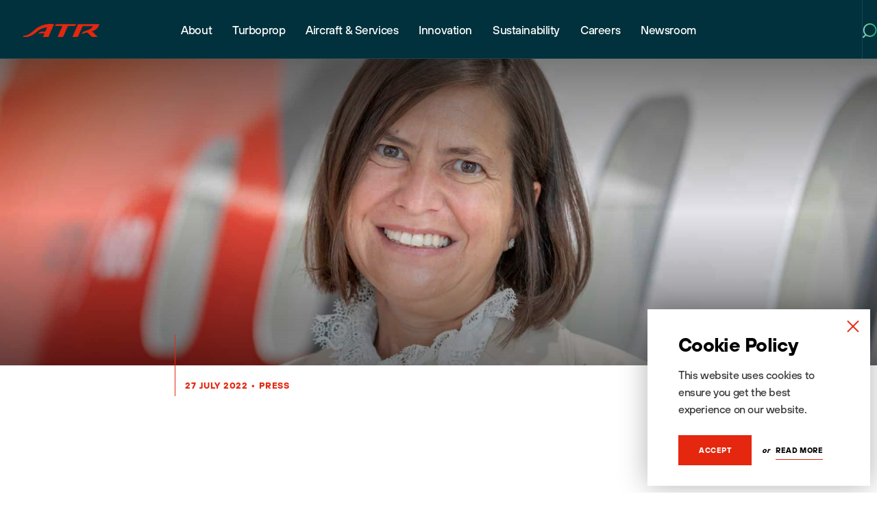

--- FILE ---
content_type: text/html; charset=UTF-8
request_url: https://www.atr-aircraft.com/presspost/atr-appoints-nathalie-tarnaud-laude-as-chief-executive-officer/
body_size: 87951
content:
<!DOCTYPE html>
<!--[if lt IE 7 ]> <html class="ie ie6 no-js" lang="en-US"> <![endif]-->
<!--[if IE 7 ]>    <html class="ie ie7 no-js" lang="en-US"> <![endif]-->
<!--[if IE 8 ]>    <html class="ie ie8 no-js" lang="en-US"> <![endif]-->
<!--[if IE 9 ]>    <html class="ie ie9 no-js" lang="en-US"> <![endif]-->
<!--[if gt IE 9]><!-->
<html class="no-js" lang="en-US">
<!--<![endif]-->
<!-- the "no-js" class is for Modernizr. -->

<head>
    <!-- Google Tag Manager -->
    <script>(function(w,d,s,l,i){w[l]=w[l]||[];w[l].push({'gtm.start':
    new Date().getTime(),event:'gtm.js'});var f=d.getElementsByTagName(s)[0],
    j=d.createElement(s),dl=l!='dataLayer'?'&l='+l:'';j.async=true;j.src=
    'https://www.googletagmanager.com/gtm.js?id='+i+dl;f.parentNode.insertBefore(j,f);
    })(window,document,'script','dataLayer','GTM-WVTMPHT3');</script>
    <!-- End Google Tag Manager -->
	<meta charset="UTF-8">
	<!-- Always force latest IE rendering engine (even in intranet) & Chrome Frame -->
	<meta http-equiv="X-UA-Compatible" content="IE=edge,chrome=1">
		<!-- SETUP AND AUTHENTICATE WITH TWK CLIENTS USER http://google.com/webmasters -->
	<meta name="google-site-verification" content="">

	<!-- USE YOAST TO ADD SOCIAL MEDIA META TAGS -->

	<!-- GENERATE FAVICON USING https://realfavicongenerator.net/ -->
    <link rel="apple-touch-icon" sizes="180x180" href="https://www.atr-aircraft.com/wp-content/themes/ATR/assets/img/favicon/apple-touch-icon.png">
    <link rel="icon" type="image/png" sizes="32x32" href="https://www.atr-aircraft.com/wp-content/themes/ATR/assets/img/favicon/favicon-32x32.png">
    <link rel="icon" type="image/png" sizes="16x16" href="https://www.atr-aircraft.com/wp-content/themes/ATR/assets/img/favicon/favicon-16x16.png">
    <link rel="manifest" href="https://www.atr-aircraft.com/wp-content/themes/ATR/assets/img/favicon/site.webmanifest">
    <link rel="mask-icon" href="https://www.atr-aircraft.com/wp-content/themes/ATR/assets/img/favicon/safari-pinned-tab.svg" color="#ff1100">
    <meta name="msapplication-TileColor" content="#ff1100">
    <meta name="theme-color" content="#ffffff">
	<meta name="viewport" content="width=device-width, initial-scale=1.0">
	<link rel="pingback" href="https://www.atr-aircraft.com/xmlrpc.php" />


		<!-- Global site tag (gtag.js) - Google Analytics -->
    <!-- <script async src="https://www.googletagmanager.com/gtag/js?id=UA-31347760-1"></script>
    <script>
     window.dataLayer = window.dataLayer || [];
     function gtag(){dataLayer.push(arguments);}
     gtag('js', new Date());

     gtag('config', 'UA-31347760-1');
    </script> -->
	
    <!-- Google fonts: Montserrat -->
    <link rel="preconnect" href="https://fonts.gstatic.com/" crossorigin>
    <link href="https://fonts.googleapis.com/css2?family=Montserrat:wght@400;500;600;700;800&display=swap" rel="stylesheet">

    <!-- BugHerd -->
<!--    <script type="text/javascript" src="https://www.bugherd.com/sidebarv2.js?apikey=vruf5qwljjpsfhyv7m4ojg" async="true"></script>-->
    
	<meta name='robots' content='index, follow, max-image-preview:large, max-snippet:-1, max-video-preview:-1' />

	<!-- This site is optimized with the Yoast SEO plugin v26.7 - https://yoast.com/wordpress/plugins/seo/ -->
	<title>ATR appoints Nathalie Tarnaud Laude as Chief Executive Officer | ATR</title>
	<link rel="canonical" href="https://www.atr-aircraft.com/presspost/atr-appoints-nathalie-tarnaud-laude-as-chief-executive-officer/" />
	<meta property="og:locale" content="en_US" />
	<meta property="og:type" content="article" />
	<meta property="og:title" content="ATR appoints Nathalie Tarnaud Laude as Chief Executive Officer | ATR" />
	<meta property="og:url" content="https://www.atr-aircraft.com/presspost/atr-appoints-nathalie-tarnaud-laude-as-chief-executive-officer/" />
	<meta property="og:site_name" content="ATR" />
	<meta property="article:publisher" content="https://www.facebook.com/atraircraft/" />
	<meta property="article:modified_time" content="2022-09-09T11:48:05+00:00" />
	<meta property="og:image" content="https://www.atr-aircraft.com/wp-content/uploads/2022/07/ATR-123638_HD-scaled.jpg" />
	<meta property="og:image:width" content="2048" />
	<meta property="og:image:height" content="1365" />
	<meta property="og:image:type" content="image/jpeg" />
	<meta name="twitter:card" content="summary_large_image" />
	<meta name="twitter:site" content="@ATRaircraft" />
	<script type="application/ld+json" class="yoast-schema-graph">{"@context":"https://schema.org","@graph":[{"@type":"WebPage","@id":"https://www.atr-aircraft.com/presspost/atr-appoints-nathalie-tarnaud-laude-as-chief-executive-officer/","url":"https://www.atr-aircraft.com/presspost/atr-appoints-nathalie-tarnaud-laude-as-chief-executive-officer/","name":"ATR appoints Nathalie Tarnaud Laude as Chief Executive Officer | ATR","isPartOf":{"@id":"https://www.atr-aircraft.com/#website"},"primaryImageOfPage":{"@id":"https://www.atr-aircraft.com/presspost/atr-appoints-nathalie-tarnaud-laude-as-chief-executive-officer/#primaryimage"},"image":{"@id":"https://www.atr-aircraft.com/presspost/atr-appoints-nathalie-tarnaud-laude-as-chief-executive-officer/#primaryimage"},"thumbnailUrl":"https://www.atr-aircraft.com/wp-content/uploads/2022/07/ATR-123638_HD-scaled.jpg","datePublished":"2022-07-27T08:00:17+00:00","dateModified":"2022-09-09T11:48:05+00:00","breadcrumb":{"@id":"https://www.atr-aircraft.com/presspost/atr-appoints-nathalie-tarnaud-laude-as-chief-executive-officer/#breadcrumb"},"inLanguage":"en-US","potentialAction":[{"@type":"ReadAction","target":["https://www.atr-aircraft.com/presspost/atr-appoints-nathalie-tarnaud-laude-as-chief-executive-officer/"]}]},{"@type":"ImageObject","inLanguage":"en-US","@id":"https://www.atr-aircraft.com/presspost/atr-appoints-nathalie-tarnaud-laude-as-chief-executive-officer/#primaryimage","url":"https://www.atr-aircraft.com/wp-content/uploads/2022/07/ATR-123638_HD-scaled.jpg","contentUrl":"https://www.atr-aircraft.com/wp-content/uploads/2022/07/ATR-123638_HD-scaled.jpg","width":2048,"height":1365},{"@type":"BreadcrumbList","@id":"https://www.atr-aircraft.com/presspost/atr-appoints-nathalie-tarnaud-laude-as-chief-executive-officer/#breadcrumb","itemListElement":[{"@type":"ListItem","position":1,"name":"Home","item":"https://www.atr-aircraft.com/"},{"@type":"ListItem","position":2,"name":"Press Posts","item":"https://www.atr-aircraft.com/presspost/"},{"@type":"ListItem","position":3,"name":"ATR appoints Nathalie Tarnaud Laude as Chief Executive Officer"}]},{"@type":"WebSite","@id":"https://www.atr-aircraft.com/#website","url":"https://www.atr-aircraft.com/","name":"ATR aircraft","description":"ATR is the world leader in the market for regional aircraft up to 90 seats.","publisher":{"@id":"https://www.atr-aircraft.com/#organization"},"potentialAction":[{"@type":"SearchAction","target":{"@type":"EntryPoint","urlTemplate":"https://www.atr-aircraft.com/?s={search_term_string}"},"query-input":{"@type":"PropertyValueSpecification","valueRequired":true,"valueName":"search_term_string"}}],"inLanguage":"en-US"},{"@type":"Organization","@id":"https://www.atr-aircraft.com/#organization","name":"ATR aircraft","url":"https://www.atr-aircraft.com/","logo":{"@type":"ImageObject","inLanguage":"en-US","@id":"https://www.atr-aircraft.com/#/schema/logo/image/","url":"https://www.atr-aircraft.com/wp-content/uploads/2020/10/logo_red.png","contentUrl":"https://www.atr-aircraft.com/wp-content/uploads/2020/10/logo_red.png","width":322,"height":85,"caption":"ATR aircraft"},"image":{"@id":"https://www.atr-aircraft.com/#/schema/logo/image/"},"sameAs":["https://www.facebook.com/atraircraft/","https://x.com/ATRaircraft","https://www.instagram.com/atraircraft/","https://www.linkedin.com/company/atr-aircraft/"]}]}</script>
	<!-- / Yoast SEO plugin. -->


<link rel='dns-prefetch' href='//ajax.googleapis.com' />
<link rel="alternate" title="oEmbed (JSON)" type="application/json+oembed" href="https://www.atr-aircraft.com/wp-json/oembed/1.0/embed?url=https%3A%2F%2Fwww.atr-aircraft.com%2Fpresspost%2Fatr-appoints-nathalie-tarnaud-laude-as-chief-executive-officer%2F" />
<link rel="alternate" title="oEmbed (XML)" type="text/xml+oembed" href="https://www.atr-aircraft.com/wp-json/oembed/1.0/embed?url=https%3A%2F%2Fwww.atr-aircraft.com%2Fpresspost%2Fatr-appoints-nathalie-tarnaud-laude-as-chief-executive-officer%2F&#038;format=xml" />
<style id='wp-img-auto-sizes-contain-inline-css' type='text/css'>
img:is([sizes=auto i],[sizes^="auto," i]){contain-intrinsic-size:3000px 1500px}
/*# sourceURL=wp-img-auto-sizes-contain-inline-css */
</style>
<style id='wp-emoji-styles-inline-css' type='text/css'>

	img.wp-smiley, img.emoji {
		display: inline !important;
		border: none !important;
		box-shadow: none !important;
		height: 1em !important;
		width: 1em !important;
		margin: 0 0.07em !important;
		vertical-align: -0.1em !important;
		background: none !important;
		padding: 0 !important;
	}
/*# sourceURL=wp-emoji-styles-inline-css */
</style>
<style id='classic-theme-styles-inline-css' type='text/css'>
/*! This file is auto-generated */
.wp-block-button__link{color:#fff;background-color:#32373c;border-radius:9999px;box-shadow:none;text-decoration:none;padding:calc(.667em + 2px) calc(1.333em + 2px);font-size:1.125em}.wp-block-file__button{background:#32373c;color:#fff;text-decoration:none}
/*# sourceURL=/wp-includes/css/classic-themes.min.css */
</style>
<link rel='stylesheet' id='search-filter-plugin-styles-css' href='https://www.atr-aircraft.com/wp-content/plugins/search-filter-pro/public/assets/css/search-filter.min.css?ver=2.5.21' type='text/css' media='all' />
<link rel='stylesheet' id='screen-css-css' href='https://www.atr-aircraft.com/wp-content/themes/ATR/assets/css/screen.css?ver=1768406148' type='text/css' media='all' />
<link rel='stylesheet' id='wp_mailjet_form_builder_widget-widget-front-styles-css' href='https://www.atr-aircraft.com/wp-content/plugins/mailjet-for-wordpress/src/widgetformbuilder/css/front-widget.css?ver=6.1.6' type='text/css' media='all' />
<link rel='stylesheet' id='tablepress-default-css' href='https://www.atr-aircraft.com/wp-content/plugins/tablepress/css/build/default.css?ver=3.2.6' type='text/css' media='all' />
<script type="text/javascript" id="wpml-cookie-js-extra">
/* <![CDATA[ */
var wpml_cookies = {"wp-wpml_current_language":{"value":"en","expires":1,"path":"/"}};
var wpml_cookies = {"wp-wpml_current_language":{"value":"en","expires":1,"path":"/"}};
//# sourceURL=wpml-cookie-js-extra
/* ]]> */
</script>
<script type="text/javascript" src="https://www.atr-aircraft.com/wp-content/plugins/sitepress-multilingual-cms/res/js/cookies/language-cookie.js?ver=486900" id="wpml-cookie-js" defer="defer" data-wp-strategy="defer"></script>
<script type="text/javascript" src="https://ajax.googleapis.com/ajax/libs/jquery/3.4.1/jquery.min.js" id="jquery-js"></script>
<script type="text/javascript" id="search-filter-plugin-build-js-extra">
/* <![CDATA[ */
var SF_LDATA = {"ajax_url":"https://www.atr-aircraft.com/wp-admin/admin-ajax.php","home_url":"https://www.atr-aircraft.com/","extensions":[]};
//# sourceURL=search-filter-plugin-build-js-extra
/* ]]> */
</script>
<script type="text/javascript" src="https://www.atr-aircraft.com/wp-content/plugins/search-filter-pro/public/assets/js/search-filter-build.min.js?ver=2.5.21" id="search-filter-plugin-build-js"></script>
<script type="text/javascript" src="https://www.atr-aircraft.com/wp-content/plugins/search-filter-pro/public/assets/js/chosen.jquery.min.js?ver=2.5.21" id="search-filter-plugin-chosen-js"></script>
<script type="text/javascript" src="https://www.atr-aircraft.com/wp-content/themes/ATR/assets/js/vendor/modernizr-3.6.0.min.js" id="modernizr-js-js"></script>
<link rel="https://api.w.org/" href="https://www.atr-aircraft.com/wp-json/" /><link rel="alternate" title="JSON" type="application/json" href="https://www.atr-aircraft.com/wp-json/wp/v2/presspost/24704" /><link rel='shortlink' href='https://www.atr-aircraft.com/?p=24704' />
<meta name="generator" content="WPML ver:4.8.6 stt:1,4;" />

		<script>
		(function(h,o,t,j,a,r){
			h.hj=h.hj||function(){(h.hj.q=h.hj.q||[]).push(arguments)};
			h._hjSettings={hjid:3485542,hjsv:5};
			a=o.getElementsByTagName('head')[0];
			r=o.createElement('script');r.async=1;
			r.src=t+h._hjSettings.hjid+j+h._hjSettings.hjsv;
			a.appendChild(r);
		})(window,document,'//static.hotjar.com/c/hotjar-','.js?sv=');
		</script>
				<style type="text/css" id="wp-custom-css">
			.teaser--news .teaser__image .object-fit {
  padding-bottom: 56%;
}

.page-id-29947 .block--cta__container {
    background-color: #E9E4E0;
}

.page-id-29947  .button--newmoon {
    background-color: #00313c;
    color: #fff;
    border: none;
    transition: all 0.3s ease;
}			
.page-id-29947 .button--newmoon:before,
.page-id-29947 .button--newmoon:after {
    background-color: #ccd6d8;
    transition: all 0.3s ease;
}

.page-id-29947 .button--newmoon:hover {
    background-color: #ccd6d8; /* hover background */
    color: #00313c; /* hover text color */
}

.page-id-29947 .button--newmoon:hover:before,
.page-id-29947 .button--newmoon:hover:after {
    background-color: #ccd6d8;
} 

.page-template-tpl-home-refresh section.news-slider .teaser.teaser--news .teaser__tag {
    left: 20px !important;
    right: auto !important;
    top: 20px !important;
}
.teaser.teaser--news .teaser__tag {
    top: 20px;
    right: auto;
    left: 20px;
    border-radius: 41px;
}
.banner .banner__slider .slick-slide .banner__content .banner__inner h1,.banner .banner__slider .slick-slide .banner__content .banner__inner h2 {
   
    margin-top: 150px
}


@media screen and (max-width: 576px) {
    .banner .banner__slider .slick-slide .banner__content .banner__inner h1,.banner .banner__slider .slick-slide .banner__content .banner__inner h2 {
      
        margin-top: 150px
    }
}

.page-id-39454 .centerplease {
  margin: 0 auto;
  max-width: 270px;
  font-size: 40px;
}

.page-id-39454 .question {
  position: relative;
  background: #f9f9f9;
  margin: 0;
  padding: 10px 10px 10px 50px;
  display: block;
  width: 100%;
  cursor: pointer;
}

.page-id-39454 .answers {
  padding: 0px 10px;
  width: 100% !important;
  height: 0;
  overflow: hidden;
  z-index: -1;
  position: relative;
  opacity: 0;
  transition: .3s ease;
}

.page-id-39454 .questions:checked ~ .answers {
  height: auto;
  opacity: 1;
  padding: 10px;
}

.page-id-39454 .plus {
  position: absolute;
  margin-left: 10px;
  z-index: 5;
  font-size: 2em;
  user-select: none;
  transition: .3s ease;
}

.page-id-39454 .questions:checked ~ .plus {
  transform: rotate(45deg);
}

.page-id-39454 .questions {
  display: none;
}

.page-id-39454 .content > div {
  margin: 0; 
  padding: 0;
}

.page-id-39454 p {
    margin-bottom: 5px;
}		</style>
			
	<style>
		.page-item-35895 {
			display: none!important;
		}
	</style>

</head>

<body class="wp-singular presspost-template-default single single-presspost postid-24704 wp-theme-ATR">
    <!-- Google Tag Manager (noscript) -->
    <noscript><iframe src="https://www.googletagmanager.com/ns.html?id=GTM-WVTMPHT3"
    height="0" width="0" style="display:none;visibility:hidden"></iframe></noscript>
    <!-- End Google Tag Manager (noscript) -->

		<!-- Google Tag Manager (noscript) -->
	<!-- <noscript><iframe src="https://www.googletagmanager.com/ns.html?id=GTM-W5KPVG7"
	height="0" width="0" style="display:none;visibility:hidden"></iframe></noscript> -->
	<!-- End Google Tag Manager (noscript) -->
	
	

	<div class="notification cookies-bar" style="display: none;">
		<div class="notification__content">
            <h2 class="title--2xs title--black m-b-15">Cookie Policy</h2>
            
			            
				<div class="notification__text m-b-25"><p>This website uses cookies to ensure you get the best experience on our website.</p>
</div>
            
			
			<div class="buttons">
				<a href="#" class="button button--filled button-accept">Accept</a>

				                
                                    
                    <p><span>or</span> <a class="button-settings" href="https://www.atr-aircraft.com/cookie-policy/">Read More</a></p>
                
				                
			</div>
		</div>
        <div class="notification__close cookie-bar-close">
            <svg xmlns="http://www.w3.org/2000/svg" width="30" height="30" viewBox="0 0 24 24" fill="none" stroke="#eb280f" stroke-width="1.5" stroke-linecap="round" stroke-linejoin="round"><line x1="18" y1="6" x2="6" y2="18"></line><line x1="6" y1="6" x2="18" y2="18"></line></svg>
        </div>
	</div>




<script>
	function defer(method) {
		if (window.jQuery) {
			method();
		} else {
			setTimeout(function() { defer(method) }, 50);
		}
	}
	defer(function () {
		(function ($){

			$(window).on('load', function() {
				function getCookie(name) {
					var dc = document.cookie;
					var prefix = name + "=";
					var begin = dc.indexOf("; " + prefix);
					if (begin == -1) {
						begin = dc.indexOf(prefix);
						if (begin != 0) return null;
					}
					else
					{
						begin += 2;
						var end = document.cookie.indexOf(";", begin);
						if (end == -1) {
						end = dc.length;
						}
					}
					// because unescape has been deprecated, replaced with decodeURI
					//return unescape(dc.substring(begin + prefix.length, end));
					return decodeURI(dc.substring(begin + prefix.length, end));
				}


				let cookie_name = "twk_cookies_bar_cookie_11040616615472529";
				let cookies_notification_cookies_name = getCookie(cookie_name);

				if ( ! cookies_notification_cookies_name && !window.sessionStorage.getItem('cookies_denied') ){
					$( '.notification.cookies-bar' ).fadeIn();
				}

				// Accepts all cookies.
				$('.cookies-bar .button-accept').on('click', function(event){
					event.preventDefault();

					setCookie( cookie_name, 'true', 50000);
					setCookie( 'twk_cookies_google_analytics', 'true', 50000);  // GA/GTM.
					setCookie( 'twk_cookies_marketing', 'true', 50000);         // Notifications Popup.

					// Gtag Manager - Fire event.
					if (typeof dataLayer !== 'undefined') {
						dataLayer.push({'event': 'twk_cookies_consent_given'});
						dataLayer.push({'cookie_consent': 'true'});
					}

					$( ".notification.cookies-bar" ).fadeTo("slow", 0, function(){
						$(".notification.cookies-bar").css('pointer-events', 'none');
					});

				});
                
                // Close cookie notification
                $('.cookies-bar .cookie-bar-close').on('click', function(event){
                    $( ".notification.cookies-bar" ).fadeTo("slow", 0, function(){
                        $(".notification.cookies-bar").css('pointer-events', 'none');
                    });
                    window.sessionStorage.setItem('cookies_denied', true);
                });

				function setCookie(cname, cvalue, exdays) {
					var d = new Date();
					d.setTime(d.getTime() + (exdays*24*60*60*1000));
					var expires = "expires="+ d.toUTCString();

					if ( exdays == 0 ){
						document.cookie = cname + "=" + cvalue + ";path=/";
					} else {
						document.cookie = cname + "=" + cvalue + ";" + expires + ";path=/";
					}
				}

			});

		})(jQuery);
	});
</script>




<script>
	function defer(method) {
		if (window.jQuery) {
			method();
		} else {
			setTimeout(function() { defer(method) }, 50);
		}
	}
	defer(function () {
		(function ($){

			$(window).on('load', function() {
				function getCookie(name) {
					var dc = document.cookie;
					var prefix = name + "=";
					var begin = dc.indexOf("; " + prefix);
					if (begin == -1) {
						begin = dc.indexOf(prefix);
						if (begin != 0) return null;
					}
					else
					{
						begin += 2;
						var end = document.cookie.indexOf(";", begin);
						if (end == -1) {
						end = dc.length;
						}
					}
					// because unescape has been deprecated, replaced with decodeURI
					//return unescape(dc.substring(begin + prefix.length, end));
					return decodeURI(dc.substring(begin + prefix.length, end));
				}


				let cookie_name                       = "twk_popup_cookie_00001";
				let popup_notification_cookies_name   = getCookie(cookie_name);				 // Checks if the message was already displayed and closed.
				let twk_cookies_marketing             = getCookie('twk_cookies_marketing');  // Checks if the user accepted "Marketing" cookies.
				let cookie_expire                     = "";


				if ( ! popup_notification_cookies_name && twk_cookies_marketing ){
					$( '.notification.popup' ).fadeIn();
				}

				// Accepts cookies.
				$('.notification.popup .close-button').on('click', function(event){
					event.preventDefault();

					setCookie( cookie_name, 'true', cookie_expire);

					$( ".notification.popup" ).fadeTo("slow", 0, function(){
						$(".notification.popup").css('pointer-events', 'none');
					});

				});
				// Accepts cookies and go to link.
				$('.notification.popup .button').on('click', function(event){
					event.preventDefault();

					setCookie( cookie_name, 'true', cookie_expire);

					window.location = $(this).attr("href");

				});

				function setCookie(cname, cvalue, exdays) {
					var d = new Date();
					d.setTime(d.getTime() + (exdays*24*60*60*1000));
					var expires = "expires="+ d.toUTCString();

					if ( exdays == 0 ){
						document.cookie = cname + "=" + cvalue + ";path=/";
					} else {
						document.cookie = cname + "=" + cvalue + ";" + expires + ";path=/";
					}
				}

			});

		})(jQuery);
	});
</script>

	
	<div id="page-wrap">
        
        		
            
<div class="top-nav">
    <div class="top-nav__wrapper">
        <div class="top-nav__logo">
            <a href="https://www.atr-aircraft.com">
                
                    
                        <!-- <img src="/assets/img/Logo-ATRHighLine-terredesienne.png" alt="ATR Logo" title="Fly Responsibly"> -->

                    
                        <img src="https://www.atr-aircraft.com/wp-content/themes/ATR/assets/img/logo-refresh.svg" alt="ATR Logo" title="Fly Responsibly">

                    
                            </a>
        </div>
        <nav class="top-nav__menu">

            <div class="main-menu-container"><ul id="menu-main" class="menu"><li id="menu-item-283" class="menu-item menu-item-type-post_type menu-item-object-page menu-item-283 menu-item-has-children"><a href="https://www.atr-aircraft.com/about/" data-id="269">About</a></li>
<li id="menu-item-40508" class="menu-item menu-item-type-post_type menu-item-object-page menu-item-40508 menu-item-has-children"><a href="https://www.atr-aircraft.com/turboprop/" data-id="39454">Turboprop</a></li>
<li id="menu-item-282" class="menu-item menu-item-type-post_type menu-item-object-page menu-item-282 menu-item-has-children"><a href="https://www.atr-aircraft.com/aircraft-services/" data-id="270">Aircraft &#038; Services</a></li>
<li id="menu-item-34044" class="menu-item menu-item-type-post_type menu-item-object-page menu-item-34044 menu-item-has-children"><a href="https://www.atr-aircraft.com/innovation/" data-id="32420">Innovation</a></li>
<li id="menu-item-33994" class="menu-item menu-item-type-post_type menu-item-object-page menu-item-33994 menu-item-has-children"><a href="https://www.atr-aircraft.com/sustainability/" data-id="33845">Sustainability</a></li>
<li id="menu-item-279" class="menu-item menu-item-type-post_type menu-item-object-page menu-item-279 menu-item-has-children"><a href="https://www.atr-aircraft.com/careers/" data-id="273">Careers</a></li>
<li id="menu-item-207" class="menu-item menu-item-type-post_type menu-item-object-page menu-item-207 menu-item-has-children"><a href="https://www.atr-aircraft.com/newsroom/" data-id="7">Newsroom</a></li>
</ul></div>            
        </nav>
        <div class="top-nav__right">
            <div class="language-switcher">

                
            </div>
            <div class="search js-menu-search-trigger">
                <div class="search-icon js-menu-search-icon">

                    <svg width="21" height="22" viewBox="0 0 21 22" fill="none" xmlns="http://www.w3.org/2000/svg">
<g id="Vector">
<path d="M19.6465 10C19.6465 14.9706 15.617 19 10.6465 19C5.67592 19 1.64648 14.9706 1.64648 10C1.64648 5.02944 5.67592 1 10.6465 1C15.617 1 19.6465 5.02944 19.6465 10Z" fill="black" fill-opacity="0.03"/>
<path d="M4.5 17L1 20.3535M19.6465 10C19.6465 14.9706 15.617 19 10.6465 19C5.67592 19 1.64648 14.9706 1.64648 10C1.64648 5.02944 5.67592 1 10.6465 1C15.617 1 19.6465 5.02944 19.6465 10Z" stroke="url(#paint0_linear_551_16)" stroke-width="2" stroke-linecap="round"/>
</g>
<defs>
<linearGradient id="paint0_linear_551_16" x1="-3.5" y1="11" x2="23.9659" y2="11.9678" gradientUnits="userSpaceOnUse">
<stop stop-color="#99D6EA"/>
<stop offset="0.505208" stop-color="#56C177"/>
<stop offset="1" stop-color="#009A84"/>
</linearGradient>
</defs>
</svg>

                </div>
                <div class="close-icon js-menu-search-close-icon">

                    <svg width="16" height="16" viewBox="0 0 16 16" fill="none" xmlns="http://www.w3.org/2000/svg">
<g id="Group 92">
<path id="Vector" d="M1 1L15 15M15 1L1 15" stroke="url(#paint0_linear_280_30196)" stroke-width="2" stroke-linecap="round"/>
</g>
<defs>
<linearGradient id="paint0_linear_280_30196" x1="-1" y1="8" x2="15" y2="8" gradientUnits="userSpaceOnUse">
<stop stop-color="#99D6EA"/>
<stop offset="0.505208" stop-color="#56C177"/>
<stop offset="1" stop-color="#009A84"/>
</linearGradient>
</defs>
</svg>

                </div>
            </div>
        </div>
    </div>
    <div class="top-nav__sub-menus js-sub-menu-container" data-state="closed">
        <div class="level-1">

            <div class="sub-menu" data-parent="269" data-state="closed"><ul><li class="page_item page-item-288"><a href="https://www.atr-aircraft.com/about/who-we-are/" data-id="288">Who we are</a></li>
<li class="page_item page-item-303"><a href="https://www.atr-aircraft.com/about/our-management/" data-id="303">Our management</a></li>
<li class="page_item page-item-9664"><a href="https://www.atr-aircraft.com/about/quality-engagement/" data-id="9664">Quality engagement</a></li>
</ul></div><div class="sub-menu" data-parent="39454" data-state="closed"><ul><li><a href="https://www.atr-aircraft.com/turboprop/">Turboprop</a></li><li class="page_item page-item-40492"><a href="https://www.atr-aircraft.com/turboprop/freighter-aircraft/" data-id="40492">Freighter Aircraft</a></li>
<li class="page_item page-item-38042"><a href="https://www.atr-aircraft.com/turboprop/turboprop-market-forecast-2025-2044/" data-id="38042">Turboprop Market Forecast 2025-2044</a></li>
<li class="page_item page-item-36849 page_item_has_children"><a href="https://www.atr-aircraft.com/turboprop/aviation-glossary/" data-id="36849">Aviation Glossary</a></li>
</ul></div><div class="sub-menu" data-parent="270" data-state="closed"><ul><li class="page_item page-item-305 page_item_has_children"><a href="https://www.atr-aircraft.com/aircraft-services/aircraft-family/" data-id="305">Aircraft family</a></li>
<li class="page_item page-item-328 page_item_has_children"><a href="https://www.atr-aircraft.com/aircraft-services/360-support-and-services/" data-id="328">360° Support and Services</a></li>
<li class="page_item page-item-275"><a href="https://www.atr-aircraft.com/aircraft-services/flight-safety/" data-id="275">Flight Safety</a></li>
<li class="page_item page-item-332 page_item_has_children"><a href="https://www.atr-aircraft.com/aircraft-services/atr-training-centre/" data-id="332">ATR Training Centre</a></li>
</ul></div><div class="sub-menu" data-parent="32420" data-state="closed"><ul><li><a href="https://www.atr-aircraft.com/innovation/">Innovation</a></li><li class="page_item page-item-35200"><a href="https://www.atr-aircraft.com/innovation/a-history-of-innovation/" data-id="35200">A History of Innovation</a></li>
<li class="page_item page-item-32967 page_item_has_children"><a href="https://www.atr-aircraft.com/innovation/cabin/" data-id="32967">Cabin</a></li>
<li class="page_item page-item-33033"><a href="https://www.atr-aircraft.com/innovation/pw127xt-engine/" data-id="33033">PW127XT Engine</a></li>
<li class="page_item page-item-33142"><a href="https://www.atr-aircraft.com/innovation/cockpit/" data-id="33142">Cockpit</a></li>
<li class="page_item page-item-33218"><a href="https://www.atr-aircraft.com/innovation/sustainable-aviation-fuel/" data-id="33218">Sustainable Aviation Fuel</a></li>
<li class="page_item page-item-33174"><a href="https://www.atr-aircraft.com/innovation/atr-evo-concept/" data-id="33174">ATR EVO Concept</a></li>
</ul></div><div class="sub-menu" data-parent="33845" data-state="closed"><ul><li><a href="https://www.atr-aircraft.com/sustainability/">Sustainability</a></li><li class="page_item page-item-33934"><a href="https://www.atr-aircraft.com/sustainability/environment-climate-change/" data-id="33934">Environment &#038; Climate Change</a></li>
<li class="page_item page-item-33821"><a href="https://www.atr-aircraft.com/sustainability/people/" data-id="33821">People</a></li>
<li class="page_item page-item-33914"><a href="https://www.atr-aircraft.com/sustainability/business-practices/" data-id="33914">Business Practices</a></li>
<li class="page_item page-item-33842"><a href="https://www.atr-aircraft.com/sustainability/customers/" data-id="33842">Customers</a></li>
<li class="page_item page-item-37337"><a href="https://www.atr-aircraft.com/sustainability/sustainable-aviation/" data-id="37337">Sustainable Aviation</a></li>
</ul></div><div class="sub-menu" data-parent="273" data-state="closed"><ul><li class="page_item page-item-10772"><a href="https://www.atr-aircraft.com/careers/recruitment-job-offers/" data-id="10772">Recruitment / Job Offers</a></li>
<li class="page_item page-item-10762"><a href="https://www.atr-aircraft.com/careers/early-careers/" data-id="10762">Early careers</a></li>
<li class="page_item page-item-31245 page_item_has_children"><a href="https://www.atr-aircraft.com/careers/life-at-atr/" data-id="31245">Life at ATR</a></li>
</ul></div><div class="sub-menu" data-parent="7" data-state="closed"><ul><li class="page_item page-item-320"><a href="https://www.atr-aircraft.com/newsroom/press/" data-id="320">Press</a></li>
<li class="page_item page-item-318 current_page_parent"><a href="https://www.atr-aircraft.com/newsroom/news/" data-id="318">News &#038; Stories</a></li>
<li class="page_item page-item-34742"><a href="https://www.atr-aircraft.com/newsroom/social-media/" data-id="34742">Social Media</a></li>
<li class="page_item page-item-322"><a href="https://www.atr-aircraft.com/newsroom/events/" data-id="322">Events</a></li>
<li class="page_item page-item-324"><a href="https://www.atr-aircraft.com/newsroom/gallery/" data-id="324">Gallery</a></li>
<li class="page_item page-item-326"><a href="https://www.atr-aircraft.com/newsroom/video/" data-id="326">Video</a></li>
<li class="page_item page-item-875"><a href="https://www.atr-aircraft.com/newsroom/documents/" data-id="875">Documents</a></li>
</ul></div>
        </div>
        <div class="level-2">

            
            <div class="level-2__content js-sub-menu-content">
                <p>ATR is the world's number one aircraft<br />
manufacturer in regional aviation providing a<br />
new generation of turboprops up to 78 seats.</p>
                <div class="buttons">

                    
                        
                        <a href="https://www.atr-aircraft.com/contact/" class="button button--white">Get In Touch</a>
                    
                        
                        <a href="https://www.atr-aircraft.com/about/who-we-are/" class="button button--white">About ATR</a>
                    
                </div>
                <div class="social-icons">
                
                    <a class="social-media__link" href="https://www.facebook.com/atraircraft/" title="facebook"><img src="https://www.atr-aircraft.com/wp-content/themes/ATR/assets/img/social/facebook.svg" alt="facebook Icon"/></a><a class="social-media__link" href="https://www.youtube.com/user/ATRbroadcast" title="youtube"><img src="https://www.atr-aircraft.com/wp-content/themes/ATR/assets/img/social/youtube.svg" alt="youtube Icon"/></a><a class="social-media__link" href="https://twitter.com/ATRaircraft" title="x"><img src="https://www.atr-aircraft.com/wp-content/themes/ATR/assets/img/social/x.svg" alt="x Icon"/></a><a class="social-media__link" href="https://www.instagram.com/atraircraft/" title="instagram"><img src="https://www.atr-aircraft.com/wp-content/themes/ATR/assets/img/social/instagram.svg" alt="instagram Icon"/></a><a class="social-media__link" href="https://www.linkedin.com/company/atr-aircraft/" title="linkedin"><img src="https://www.atr-aircraft.com/wp-content/themes/ATR/assets/img/social/linkedin.svg" alt="linkedin Icon"/></a>                    
                </div>
            </div>
            <div class="level-2__sub-menu-wrapper js-sub-menu-wrapper">
                <div class="level-2__sub-menus">

                    <div class="sub-menu" data-parent="36849" data-state="closed"><ul><li><a href="https://www.atr-aircraft.com/turboprop/aviation-glossary/">Aviation Glossary</a></li><li class="page_item page-item-36871"><a href="https://www.atr-aircraft.com/turboprop/aviation-glossary/airfoil/">Airfoil</a></li>
<li class="page_item page-item-36880"><a href="https://www.atr-aircraft.com/turboprop/aviation-glossary/airplane-lift/">Airplane lift</a></li>
<li class="page_item page-item-36888"><a href="https://www.atr-aircraft.com/turboprop/aviation-glossary/blade-pitch/">Blade pitch</a></li>
<li class="page_item page-item-36895"><a href="https://www.atr-aircraft.com/turboprop/aviation-glossary/go-around-procedure/">Go around procedure</a></li>
<li class="page_item page-item-36903"><a href="https://www.atr-aircraft.com/turboprop/aviation-glossary/traffic-collision-avoidance-system/">Traffic Collision Avoidance System</a></li>
<li class="page_item page-item-36911"><a href="https://www.atr-aircraft.com/turboprop/aviation-glossary/wind-shear/">Wind shear</a></li>
<li class="page_item page-item-39221"><a href="https://www.atr-aircraft.com/turboprop/aviation-glossary/aileron/">Aileron</a></li>
<li class="page_item page-item-39256"><a href="https://www.atr-aircraft.com/turboprop/aviation-glossary/avionics/">Avionics</a></li>
<li class="page_item page-item-39262"><a href="https://www.atr-aircraft.com/turboprop/aviation-glossary/flaps/">Flaps</a></li>
<li class="page_item page-item-36843"><a href="https://www.atr-aircraft.com/turboprop/aviation-glossary/aerodynamics/">Aerodynamics</a></li>
<li class="page_item page-item-36855"><a href="https://www.atr-aircraft.com/turboprop/aviation-glossary/air-data-computer/">Air Data Computer</a></li>
<li class="page_item page-item-36863"><a href="https://www.atr-aircraft.com/turboprop/aviation-glossary/aircraft-fairing/">Aircraft fairing</a></li>
</ul></div><div class="sub-menu" data-parent="305" data-state="closed"><ul><li><a href="https://www.atr-aircraft.com/aircraft-services/aircraft-family/">Aircraft family</a></li><li class="page_item page-item-308"><a href="https://www.atr-aircraft.com/aircraft-services/aircraft-family/atr-42-600/">ATR 42-600</a></li>
<li class="page_item page-item-397"><a href="https://www.atr-aircraft.com/aircraft-services/aircraft-family/atr-72-600/">ATR 72-600</a></li>
<li class="page_item page-item-407"><a href="https://www.atr-aircraft.com/aircraft-services/aircraft-family/atr-72-600f-freighter/">ATR 72-600F</a></li>
<li class="page_item page-item-316"><a href="https://www.atr-aircraft.com/aircraft-services/aircraft-family/previous-generations/">Previous generations</a></li>
</ul></div><div class="sub-menu" data-parent="328" data-state="closed"><ul><li><a href="https://www.atr-aircraft.com/aircraft-services/360-support-and-services/">360° Support and Services</a></li><li class="page_item page-item-707"><a href="https://www.atr-aircraft.com/aircraft-services/360-support-and-services/maintenance-technical-services/">Maintenance &#038; Technical services</a></li>
<li class="page_item page-item-3515"><a href="https://www.atr-aircraft.com/aircraft-services/360-support-and-services/spares-support/">Spares Support</a></li>
</ul></div><div class="sub-menu" data-parent="332" data-state="closed"><ul><li><a href="https://www.atr-aircraft.com/aircraft-services/atr-training-centre/">ATR Training Centre</a></li><li class="page_item page-item-334"><a href="https://www.atr-aircraft.com/aircraft-services/atr-training-centre/flight-crew-training/">Flight Crew Training</a></li>
<li class="page_item page-item-340"><a href="https://www.atr-aircraft.com/aircraft-services/atr-training-centre/cabin-crew-training/">Cabin Crew Training</a></li>
<li class="page_item page-item-336"><a href="https://www.atr-aircraft.com/aircraft-services/atr-training-centre/maintenance-training/">Maintenance Training</a></li>
<li class="page_item page-item-338"><a href="https://www.atr-aircraft.com/aircraft-services/atr-training-centre/flight-ops-training-services/">Flight Ops Training &#038; Services</a></li>
<li class="page_item page-item-342"><a href="https://www.atr-aircraft.com/aircraft-services/atr-training-centre/training-tools-solutions/">Training Tools Solutions</a></li>
</ul></div><div class="sub-menu" data-parent="32967" data-state="closed"><ul><li><a href="https://www.atr-aircraft.com/innovation/cabin/">Cabin</a></li><li class="page_item page-item-29947"><a href="https://www.atr-aircraft.com/innovation/cabin/highline/">ATR HighLine</a></li>
</ul></div><div class="sub-menu" data-parent="31245" data-state="closed"><ul><li><a href="https://www.atr-aircraft.com/careers/life-at-atr/">Life at ATR</a></li><li class="page_item page-item-31484"><a href="https://www.atr-aircraft.com/careers/life-at-atr/index-of-professional-equality-between-men-and-women/">Index of professional equality between men and women</a></li>
</ul></div>
                    <div class="button button--white js-sub-menu-back-button"><span>Go back</span></div>
                </div>
                <div class="level-2__teaser js-sub-menu-teaser">
                    <div class="teaser teaser--news">

                        
                        <a href="https://www.atr-aircraft.com/news/atr-strengthens-u-s-presence-with-strategic-engagement-in-washington-d-c/">
                            <div class="teaser__image">
                                <div class="object-fit">
                                    <img src="https://www.atr-aircraft.com/wp-content/uploads/2025/09/Desktop-4-768x432.jpg" alt="ATR turboprop - RACS and RAA 2025">
                                </div>
                                <div class="teaser__tag">
                                    <p>News</p>
                                </div>
                            </div>
                            <div class="teaser__overlay"></div>
                            <div class="teaser__content">
                                <div class="teaser__data m-b-5">
                                    <p class="m-b-0">19 September 2025</p>
                                </div>
                                <h3 class="title--3xs m-b-0">ATR Strengthens U.S. Presence with Strategic Engagement in Washington D.C.</h3>
                            </div>
                        </a>

                        
                    </div>
                </div>
            </div>
        </div>
    </div>
</div>
<div class="top-nav__search js-menu-search-popup" data-state="closed">

    
    <div class="top-nav__search-container">
        <div class="top-nav__search-form js-menu-search-form">
            <p>What are you looking for?</p>
            <form action="https://www.atr-aircraft.com" id="menusearchform" method="get">
                <div class="search">
                    <input type="search" name="s" id="menu-s" placeholder="Type your search">
                    <button type="submit" id="menusearchsubmit" aria-label="Submit search"><svg width="21" height="22" viewBox="0 0 21 22" fill="none" xmlns="http://www.w3.org/2000/svg">
<g id="Vector">
<path d="M19.6465 10C19.6465 14.9706 15.617 19 10.6465 19C5.67592 19 1.64648 14.9706 1.64648 10C1.64648 5.02944 5.67592 1 10.6465 1C15.617 1 19.6465 5.02944 19.6465 10Z" fill="black" fill-opacity="0.03"/>
<path d="M4.5 17L1 20.3535M19.6465 10C19.6465 14.9706 15.617 19 10.6465 19C5.67592 19 1.64648 14.9706 1.64648 10C1.64648 5.02944 5.67592 1 10.6465 1C15.617 1 19.6465 5.02944 19.6465 10Z" stroke="url(#paint0_linear_551_16)" stroke-width="2" stroke-linecap="round"/>
</g>
<defs>
<linearGradient id="paint0_linear_551_16" x1="-3.5" y1="11" x2="23.9659" y2="11.9678" gradientUnits="userSpaceOnUse">
<stop stop-color="#99D6EA"/>
<stop offset="0.505208" stop-color="#56C177"/>
<stop offset="1" stop-color="#009A84"/>
</linearGradient>
</defs>
</svg>
<span>Search</span></button>
                </div>
            </form>
        </div>
        <div class="container">
            <div class="row justify-content-center">
                <div class="col-lg-8">
                    <div class="top-nav__search-links js-menu-search-links">
                        <h3>Quicklinks</h3>
                        <div class="links">

                            
                                
                                <div>
                                    <a href="https://www.atr-aircraft.com/innovation/"><span>Innovation</span><svg width="25" height="15" viewBox="0 0 25 15" fill="none" xmlns="http://www.w3.org/2000/svg">
<g id="Group 72">
<path id="Line 18" d="M1 7.5L23 7.5" stroke="#E5270F" stroke-width="2" stroke-linecap="round"/>
<path id="Line 19" d="M15 1L23.2949 7" stroke="#E5270F" stroke-width="2" stroke-linecap="round"/>
<path id="Line 20" d="M15 14L23.2949 8" stroke="#E5270F" stroke-width="2" stroke-linecap="round"/>
</g>
</svg>
</a>
                                </div>

                            
                                
                                <div>
                                    <a href="https://www.atr-aircraft.com/newsroom/news/"><span>News & Media</span><svg width="25" height="15" viewBox="0 0 25 15" fill="none" xmlns="http://www.w3.org/2000/svg">
<g id="Group 72">
<path id="Line 18" d="M1 7.5L23 7.5" stroke="#E5270F" stroke-width="2" stroke-linecap="round"/>
<path id="Line 19" d="M15 1L23.2949 7" stroke="#E5270F" stroke-width="2" stroke-linecap="round"/>
<path id="Line 20" d="M15 14L23.2949 8" stroke="#E5270F" stroke-width="2" stroke-linecap="round"/>
</g>
</svg>
</a>
                                </div>

                            
                                
                                <div>
                                    <a href="https://www.atr-aircraft.com/careers/life-at-atr/"><span>People & Careers</span><svg width="25" height="15" viewBox="0 0 25 15" fill="none" xmlns="http://www.w3.org/2000/svg">
<g id="Group 72">
<path id="Line 18" d="M1 7.5L23 7.5" stroke="#E5270F" stroke-width="2" stroke-linecap="round"/>
<path id="Line 19" d="M15 1L23.2949 7" stroke="#E5270F" stroke-width="2" stroke-linecap="round"/>
<path id="Line 20" d="M15 14L23.2949 8" stroke="#E5270F" stroke-width="2" stroke-linecap="round"/>
</g>
</svg>
</a>
                                </div>

                            
                                
                                <div>
                                    <a href="https://www.atr-aircraft.com/contact/"><span>Contact</span><svg width="25" height="15" viewBox="0 0 25 15" fill="none" xmlns="http://www.w3.org/2000/svg">
<g id="Group 72">
<path id="Line 18" d="M1 7.5L23 7.5" stroke="#E5270F" stroke-width="2" stroke-linecap="round"/>
<path id="Line 19" d="M15 1L23.2949 7" stroke="#E5270F" stroke-width="2" stroke-linecap="round"/>
<path id="Line 20" d="M15 14L23.2949 8" stroke="#E5270F" stroke-width="2" stroke-linecap="round"/>
</g>
</svg>
</a>
                                </div>

                            
                        </div>
                    </div>
                </div>
            </div>
        </div>
    </div>
</div>


            
<div class="mobile-header">
    <div class="mobile-header__blur js-mobile-menu-blur"></div>
    <div class="mobile-header__logo">
        <a href="https://www.atr-aircraft.com">
                            <img src="https://www.atr-aircraft.com/wp-content/themes/ATR/assets/img/logo_red_no_bg.svg" alt="ATR Logo" title="Fly Responsibly">
                    </a>
    </div>
    <div class="mobile-header__right">
        <div class="mobile-header__search js-menu-search-trigger">
            <div class="search-icon js-menu-search-icon">
                <svg width="21" height="22" viewBox="0 0 21 22" fill="none" xmlns="http://www.w3.org/2000/svg">
                    <g id="Vector">
                        <path d="M19.6465 10C19.6465 14.9706 15.617 19 10.6465 19C5.67592 19 1.64648 14.9706 1.64648 10C1.64648 5.02944 5.67592 1 10.6465 1C15.617 1 19.6465 5.02944 19.6465 10Z" fill="black" fill-opacity="0.03"/>
                        <path d="M4.5 17L1 20.3535M19.6465 10C19.6465 14.9706 15.617 19 10.6465 19C5.67592 19 1.64648 14.9706 1.64648 10C1.64648 5.02944 5.67592 1 10.6465 1C15.617 1 19.6465 5.02944 19.6465 10Z" stroke="url(#paint0_linear_551_16_2)" stroke-width="2" stroke-linecap="round"/>
                    </g>
                    <defs>
                        <linearGradient id="paint0_linear_551_16_2" x1="-3.5" y1="11" x2="23.9659" y2="11.9678" gradientUnits="userSpaceOnUse">
                            <stop stop-color="#99D6EA"/>
                            <stop offset="0.505208" stop-color="#56C177"/>
                            <stop offset="1" stop-color="#009A84"/>
                        </linearGradient>
                    </defs>
                </svg>
            </div>
            <div class="close-icon js-menu-search-close-icon">
                <svg width="16" height="16" viewBox="0 0 16 16" fill="none" xmlns="http://www.w3.org/2000/svg">
                    <g id="Group 92">
                        <path id="Vector" d="M1 1L15 15M15 1L1 15" stroke="url(#paint0_linear_280_30196_2)" stroke-width="2" stroke-linecap="round"/>
                    </g>
                    <defs>
                        <linearGradient id="paint0_linear_280_30196_2" x1="-1" y1="8" x2="15" y2="8" gradientUnits="userSpaceOnUse">
                            <stop stop-color="#99D6EA"/>
                            <stop offset="0.505208" stop-color="#56C177"/>
                            <stop offset="1" stop-color="#009A84"/>
                        </linearGradient>
                    </defs>
                </svg>
            </div>
        </div>
        <div class="mobile-header__button js-mobile-menu-trigger">
            <button class="button--hamburger" title="Open Menu" aria-label="Open Menu">
                <div class="button--hamburger__icon">
                    <span class="button--hamburger__line"></span>
                    <span class="button--hamburger__line"></span>
                    <span class="button--hamburger__line"></span>
                </div>
            </button>
        </div>
    </div>
    <nav class="mobile-nav js-mobile-menu" data-state="closed">
        <div class="mobile-nav__wrapper js-mobile-menu-wrapper">
            <div class="mobile-nav__top-level js-mobile-top-level-menu">
                <div class="mobile-nav__items">
                    <div class="menu-main-container">
                        <ul id="menu-main" class="menu">
                            
                            <div class="main-menu-container"><ul id="menu-main-1" class="menu"><li class="menu-item menu-item-type-post_type menu-item-object-page menu-item-283 menu-item-has-children"><a href="https://www.atr-aircraft.com/about/" data-id="269">About</a></li>
<li class="menu-item menu-item-type-post_type menu-item-object-page menu-item-40508 menu-item-has-children"><a href="https://www.atr-aircraft.com/turboprop/" data-id="39454">Turboprop</a></li>
<li class="menu-item menu-item-type-post_type menu-item-object-page menu-item-282 menu-item-has-children"><a href="https://www.atr-aircraft.com/aircraft-services/" data-id="270">Aircraft &#038; Services</a></li>
<li class="menu-item menu-item-type-post_type menu-item-object-page menu-item-34044 menu-item-has-children"><a href="https://www.atr-aircraft.com/innovation/" data-id="32420">Innovation</a></li>
<li class="menu-item menu-item-type-post_type menu-item-object-page menu-item-33994 menu-item-has-children"><a href="https://www.atr-aircraft.com/sustainability/" data-id="33845">Sustainability</a></li>
<li class="menu-item menu-item-type-post_type menu-item-object-page menu-item-279 menu-item-has-children"><a href="https://www.atr-aircraft.com/careers/" data-id="273">Careers</a></li>
<li class="menu-item menu-item-type-post_type menu-item-object-page menu-item-207 menu-item-has-children"><a href="https://www.atr-aircraft.com/newsroom/" data-id="7">Newsroom</a></li>
</ul></div>
                        </ul>
                    </div>
                </div>
            </div>
            <div class="mobile-nav__second-level js-mobile-second-level-menu">
            
                <div class="second-level-menu" data-parent="269"><h3>About</h3><ul><li class="page_item page-item-288"><a href="https://www.atr-aircraft.com/about/who-we-are/"><span>Who we are</span></a></li>
<li class="page_item page-item-303"><a href="https://www.atr-aircraft.com/about/our-management/"><span>Our management</span></a></li>
<li class="page_item page-item-9664"><a href="https://www.atr-aircraft.com/about/quality-engagement/"><span>Quality engagement</span></a></li>
</ul></div><div class="second-level-menu" data-parent="39454"><h3>Turboprop</h3><ul><li><a href="https://www.atr-aircraft.com/turboprop/">Turboprop</a></li><li class="page_item page-item-40492"><a href="https://www.atr-aircraft.com/turboprop/freighter-aircraft/"><span>Freighter Aircraft</span></a></li>
<li class="page_item page-item-38042"><a href="https://www.atr-aircraft.com/turboprop/turboprop-market-forecast-2025-2044/"><span>Turboprop Market Forecast 2025-2044</span></a></li>
<li class="page_item page-item-36849 page_item_has_children"><a href="https://www.atr-aircraft.com/turboprop/aviation-glossary/"><span>Aviation Glossary</span></a>
<ul class='children'>
<li><a href="https://www.atr-aircraft.com/turboprop/aviation-glossary/">Aviation Glossary</a></li>	<li class="page_item page-item-36871"><a href="https://www.atr-aircraft.com/turboprop/aviation-glossary/airfoil/"><span>Airfoil</span></a></li>
	<li class="page_item page-item-36880"><a href="https://www.atr-aircraft.com/turboprop/aviation-glossary/airplane-lift/"><span>Airplane lift</span></a></li>
	<li class="page_item page-item-36888"><a href="https://www.atr-aircraft.com/turboprop/aviation-glossary/blade-pitch/"><span>Blade pitch</span></a></li>
	<li class="page_item page-item-36895"><a href="https://www.atr-aircraft.com/turboprop/aviation-glossary/go-around-procedure/"><span>Go around procedure</span></a></li>
	<li class="page_item page-item-36903"><a href="https://www.atr-aircraft.com/turboprop/aviation-glossary/traffic-collision-avoidance-system/"><span>Traffic Collision Avoidance System</span></a></li>
	<li class="page_item page-item-36911"><a href="https://www.atr-aircraft.com/turboprop/aviation-glossary/wind-shear/"><span>Wind shear</span></a></li>
	<li class="page_item page-item-39221"><a href="https://www.atr-aircraft.com/turboprop/aviation-glossary/aileron/"><span>Aileron</span></a></li>
	<li class="page_item page-item-39256"><a href="https://www.atr-aircraft.com/turboprop/aviation-glossary/avionics/"><span>Avionics</span></a></li>
	<li class="page_item page-item-39262"><a href="https://www.atr-aircraft.com/turboprop/aviation-glossary/flaps/"><span>Flaps</span></a></li>
	<li class="page_item page-item-36843"><a href="https://www.atr-aircraft.com/turboprop/aviation-glossary/aerodynamics/"><span>Aerodynamics</span></a></li>
	<li class="page_item page-item-36855"><a href="https://www.atr-aircraft.com/turboprop/aviation-glossary/air-data-computer/"><span>Air Data Computer</span></a></li>
	<li class="page_item page-item-36863"><a href="https://www.atr-aircraft.com/turboprop/aviation-glossary/aircraft-fairing/"><span>Aircraft fairing</span></a></li>
</ul>
</li>
</ul></div><div class="second-level-menu" data-parent="270"><h3>Aircraft &#038; Services</h3><ul><li class="page_item page-item-305 page_item_has_children"><a href="https://www.atr-aircraft.com/aircraft-services/aircraft-family/"><span>Aircraft family</span></a>
<ul class='children'>
<li><a href="https://www.atr-aircraft.com/aircraft-services/aircraft-family/">Aircraft family</a></li>	<li class="page_item page-item-308"><a href="https://www.atr-aircraft.com/aircraft-services/aircraft-family/atr-42-600/"><span>ATR 42-600</span></a></li>
	<li class="page_item page-item-397"><a href="https://www.atr-aircraft.com/aircraft-services/aircraft-family/atr-72-600/"><span>ATR 72-600</span></a></li>
	<li class="page_item page-item-407"><a href="https://www.atr-aircraft.com/aircraft-services/aircraft-family/atr-72-600f-freighter/"><span>ATR 72-600F</span></a></li>
	<li class="page_item page-item-316"><a href="https://www.atr-aircraft.com/aircraft-services/aircraft-family/previous-generations/"><span>Previous generations</span></a></li>
</ul>
</li>
<li class="page_item page-item-328 page_item_has_children"><a href="https://www.atr-aircraft.com/aircraft-services/360-support-and-services/"><span>360° Support and Services</span></a>
<ul class='children'>
<li><a href="https://www.atr-aircraft.com/aircraft-services/360-support-and-services/">360° Support and Services</a></li>	<li class="page_item page-item-707"><a href="https://www.atr-aircraft.com/aircraft-services/360-support-and-services/maintenance-technical-services/"><span>Maintenance &#038; Technical services</span></a></li>
	<li class="page_item page-item-3515"><a href="https://www.atr-aircraft.com/aircraft-services/360-support-and-services/spares-support/"><span>Spares Support</span></a></li>
</ul>
</li>
<li class="page_item page-item-275"><a href="https://www.atr-aircraft.com/aircraft-services/flight-safety/"><span>Flight Safety</span></a></li>
<li class="page_item page-item-332 page_item_has_children"><a href="https://www.atr-aircraft.com/aircraft-services/atr-training-centre/"><span>ATR Training Centre</span></a>
<ul class='children'>
<li><a href="https://www.atr-aircraft.com/aircraft-services/atr-training-centre/">ATR Training Centre</a></li>	<li class="page_item page-item-334"><a href="https://www.atr-aircraft.com/aircraft-services/atr-training-centre/flight-crew-training/"><span>Flight Crew Training</span></a></li>
	<li class="page_item page-item-340"><a href="https://www.atr-aircraft.com/aircraft-services/atr-training-centre/cabin-crew-training/"><span>Cabin Crew Training</span></a></li>
	<li class="page_item page-item-336"><a href="https://www.atr-aircraft.com/aircraft-services/atr-training-centre/maintenance-training/"><span>Maintenance Training</span></a></li>
	<li class="page_item page-item-338"><a href="https://www.atr-aircraft.com/aircraft-services/atr-training-centre/flight-ops-training-services/"><span>Flight Ops Training &#038; Services</span></a></li>
	<li class="page_item page-item-342"><a href="https://www.atr-aircraft.com/aircraft-services/atr-training-centre/training-tools-solutions/"><span>Training Tools Solutions</span></a></li>
</ul>
</li>
</ul></div><div class="second-level-menu" data-parent="32420"><h3>Innovation</h3><ul><li><a href="https://www.atr-aircraft.com/innovation/">Innovation</a></li><li class="page_item page-item-35200"><a href="https://www.atr-aircraft.com/innovation/a-history-of-innovation/"><span>A History of Innovation</span></a></li>
<li class="page_item page-item-32967 page_item_has_children"><a href="https://www.atr-aircraft.com/innovation/cabin/"><span>Cabin</span></a>
<ul class='children'>
<li><a href="https://www.atr-aircraft.com/innovation/cabin/">Cabin</a></li>	<li class="page_item page-item-29947"><a href="https://www.atr-aircraft.com/innovation/cabin/highline/"><span>ATR HighLine</span></a></li>
</ul>
</li>
<li class="page_item page-item-33033"><a href="https://www.atr-aircraft.com/innovation/pw127xt-engine/"><span>PW127XT Engine</span></a></li>
<li class="page_item page-item-33142"><a href="https://www.atr-aircraft.com/innovation/cockpit/"><span>Cockpit</span></a></li>
<li class="page_item page-item-33218"><a href="https://www.atr-aircraft.com/innovation/sustainable-aviation-fuel/"><span>Sustainable Aviation Fuel</span></a></li>
<li class="page_item page-item-33174"><a href="https://www.atr-aircraft.com/innovation/atr-evo-concept/"><span>ATR EVO Concept</span></a></li>
</ul></div><div class="second-level-menu" data-parent="33845"><h3>Sustainability</h3><ul><li><a href="https://www.atr-aircraft.com/sustainability/">Sustainability</a></li><li class="page_item page-item-33934"><a href="https://www.atr-aircraft.com/sustainability/environment-climate-change/"><span>Environment &#038; Climate Change</span></a></li>
<li class="page_item page-item-33821"><a href="https://www.atr-aircraft.com/sustainability/people/"><span>People</span></a></li>
<li class="page_item page-item-33914"><a href="https://www.atr-aircraft.com/sustainability/business-practices/"><span>Business Practices</span></a></li>
<li class="page_item page-item-33842"><a href="https://www.atr-aircraft.com/sustainability/customers/"><span>Customers</span></a></li>
<li class="page_item page-item-37337"><a href="https://www.atr-aircraft.com/sustainability/sustainable-aviation/"><span>Sustainable Aviation</span></a></li>
</ul></div><div class="second-level-menu" data-parent="273"><h3>Careers</h3><ul><li class="page_item page-item-10772"><a href="https://www.atr-aircraft.com/careers/recruitment-job-offers/"><span>Recruitment / Job Offers</span></a></li>
<li class="page_item page-item-10762"><a href="https://www.atr-aircraft.com/careers/early-careers/"><span>Early careers</span></a></li>
<li class="page_item page-item-31245 page_item_has_children"><a href="https://www.atr-aircraft.com/careers/life-at-atr/"><span>Life at ATR</span></a>
<ul class='children'>
<li><a href="https://www.atr-aircraft.com/careers/life-at-atr/">Life at ATR</a></li>	<li class="page_item page-item-31484"><a href="https://www.atr-aircraft.com/careers/life-at-atr/index-of-professional-equality-between-men-and-women/"><span>Index of professional equality between men and women</span></a></li>
</ul>
</li>
</ul></div><div class="second-level-menu" data-parent="7"><h3>Newsroom</h3><ul><li class="page_item page-item-320"><a href="https://www.atr-aircraft.com/newsroom/press/"><span>Press</span></a></li>
<li class="page_item page-item-318 current_page_parent"><a href="https://www.atr-aircraft.com/newsroom/news/"><span>News &#038; Stories</span></a></li>
<li class="page_item page-item-34742"><a href="https://www.atr-aircraft.com/newsroom/social-media/"><span>Social Media</span></a></li>
<li class="page_item page-item-322"><a href="https://www.atr-aircraft.com/newsroom/events/"><span>Events</span></a></li>
<li class="page_item page-item-324"><a href="https://www.atr-aircraft.com/newsroom/gallery/"><span>Gallery</span></a></li>
<li class="page_item page-item-326"><a href="https://www.atr-aircraft.com/newsroom/video/"><span>Video</span></a></li>
<li class="page_item page-item-875"><a href="https://www.atr-aircraft.com/newsroom/documents/"><span>Documents</span></a></li>
</ul></div>                
                <div class="button button--white js-mobile-menu-back-button"><span>Go back</span></div>
            </div>
        </div>
        <div class="mobile-nav__footer">

                        
        </div>
    </nav>
</div>

            
							<!-- <a href="/" id="highline-menu">ATR Website</a> -->
						
                
		<div id="content-wrap">


	
		
<section class="banner banner--single banner--media banner--presspost m-b-110  ">
    <div class="banner__media">
        <div class="object-fit no-object-fit-alt">

            
                
                    <img src="https://www.atr-aircraft.com/wp-content/uploads/2022/07/ATR-123642_HD-copy-2000x1313.jpg" alt="">

                
                
            
        </div>
    </div>
    
        
        <div class="banner__overlay"></div>
    
        
    <div class="banner__container">
        <div class="container">
            <div class="row justify-content-center">
                <div class="col-lg-8">
                    
                </div>
            </div>
        </div>
    </div>
    <div class="banner__line">
        <div class="container">
            <div class="row justify-content-center">
                <div class="col-lg-8 fade-in">
                    <div class="line"></div>
                </div>
            </div>
        </div>
    </div>
    <div class="banner__data">
        <div class="container">
            <div class="row justify-content-center">
                <div class="col-lg-8 d-flex justify-content-between align-items-center fade-in">
                    
                                        
                                        
                        <p class="m-b-0">27 July 2022 <span>•</span> <a href="https://www.atr-aircraft.com/news-media/press/">Press</a></p>
                    
                                        
                    <div class="custom-language-switcher"><a class="active" href="https://www.atr-aircraft.com/presspost/atr-appoints-nathalie-tarnaud-laude-as-chief-executive-officer/">en</a><span>|</span><a  href="https://www.atr-aircraft.com/fr/presspost/atr-nomme-nathalie-tarnaud-laude-en-tant-que-presidente-executive/">fr</a></div>                    
                </div>
            </div>
        </div>
    </div>
</section>

		<main class="main" id="main-content">
            <section class="single-title m-b-40">
                <div class="container">
                    <div class="row justify-content-center">
                        <div class="col-lg-8 fade-in">
                            <h1 class="title--md title--black m-b-0">ATR appoints Nathalie Tarnaud Laude as Chief Executive Officer</h1>
                        </div>
                    </div>
                </div>
            </section>
            
			
<section class="block block--wysiwyg-editor m-b-80" id="wysiwyg-editor-0">
	<div class="container fade-in-up--sequential">
        
                
                
            <div class="row justify-content-center">
                <div class="col-lg-8 content text-left" style="column-count: 1">

                    <p><strong>Toulouse, 27 July 2022</strong> – ATR announces that its Board Members, Airbus and Leonardo, have appointed the new Chief Executive Officer, Nathalie Tarnaud Laude, effective from 17 September. Nathalie succeeds Stefano Bortoli, whose four-year mandate expires at the same date, following the terms set by ATR’s bylaws. Stefano will take on a new leadership role at Leonardo that will be announced by the company in the upcoming days.</p>
<p>Nathalie Tarnaud Laude is currently NHIndustries’ President and Senior Vice President Head of the NH90 Programme for Airbus Helicopters. Prior to this, she held various senior positions at Airbus in strategy, programme, technology and finance. She brings strong strategic and leadership skills, as well as programme execution experience, essential to continue developing ATR as a leader in sustainable regional aviation. Nathalie joined Airbus in 2005 and holds a MBA from London Business School.</p>
<p>Nathalie Tarnaud Laude said: “I thank Stefano for his strong leadership in preserving ATR’s market position and financial situation, while at the same time maintaining its highly skilled workforce in the unprecedented times of Covid, and preparing the grounds for the future of ATR. I am honored to join such an exceptional team of passionate and professional individuals, and I look forward to working with all ATR employees, existing and new customers, and our shareholders, to bring the company to the next heights. You can count on all my energy and enthusiasm to continue the ATR extraordinary success story.”</p>

                </div>
            </div>
        
                
	</div>
</section>
            
                        
                <section class="block block--wysiwyg-editor m-b-80">
                    <div class="container fade-in-up--sequential">
                        <div class="row justify-content-center">
                            <div class="col-lg-8 content text-left">

                                                                
                                    
                                    <p><a class="document-link" href="https://www.atr-aircraft.com/wp-content/uploads/2022/07/ATR-Appointment-CEO-EN.pdf" target="_blank" rel="noopener">Download PDF</a></p>

                                                                
                                    
                                    <p><a class="document-link" href="https://www.atr-aircraft.com/wp-content/uploads/2023/04/Bio-Nathalie-Tarnaud-Laude-EN.pdf" target="_blank" rel="noopener">Download Biography </a></p>

                                                                
                                    
                                    <p><a class="document-link" href="https://www.atr-aircraft.com/wp-content/uploads/2022/07/Nathalie-Tarnaud-Laude.zip" target="_blank" rel="noopener">Download HD photos</a></p>

                                
                            </div>
                        </div>
                    </div>
                </section>
            
                        
            <section class="single-social-sharing m-b-40">
                <div class="container">
                    <div class="row justify-content-center">
                        <div class="col-lg-8 fade-in-up">
                            <div class="social-sharing">
                                <div>
                                    <p class="m-b-0">Share this article</p>
                                </div>
                                <div>
                                    <a href="https://www.facebook.com/sharer/sharer.php?u=https%3A%2F%2Fwww.atr-aircraft.com%2Fpresspost%2Fatr-appoints-nathalie-tarnaud-laude-as-chief-executive-officer%2F&title=ATR appoints Nathalie Tarnaud Laude as Chief Executive Officer" target="_blank">
                                        <img src="https://www.atr-aircraft.com/wp-content/themes/ATR/assets/img/social/facebook_circle_stroke.svg"/>
                                    </a>
                                    <a href="http://www.linkedin.com/shareArticle?mini=true&url=https%3A%2F%2Fwww.atr-aircraft.com%2Fpresspost%2Fatr-appoints-nathalie-tarnaud-laude-as-chief-executive-officer%2F&title=ATR+appoints+Nathalie+Tarnaud+Laude+as+Chief+Executive+Officer" target="_blank">
                                        <img src="https://www.atr-aircraft.com/wp-content/themes/ATR/assets/img/social/linkedin_circle_stroke.svg">
                                    </a>
                                    <a href="https://twitter.com/intent/tweet?text=ATR+appoints+Nathalie+Tarnaud+Laude+as+Chief+Executive+Officer+https://www.atr-aircraft.com/presspost/atr-appoints-nathalie-tarnaud-laude-as-chief-executive-officer/" target="_blank">
                                        <img src="https://www.atr-aircraft.com/wp-content/themes/ATR/assets/img/social/x_circle_stroke.svg">
                                    </a>
                                </div>
                            </div>
                        </div>
                    </div>
                </div>
            </section>
            

 
                
                <section class="single-press-contact m-b-40">
                    <div class="container">
                        <div class="row justify-content-center">
                            <div class="col-lg-8 fade-in-up">
                                <div class="press-contacts press-contacts--orange">

                                    <h2 class="title--2xs title--white m-b-30">Press Contacts</h2>

                                    <div class="press-contacts__container">

                                                                                    
                                                <div class="press-contacts__contact text-white">

                                                    
                                                    <h3 class="title--3xs title--white"><p style="color: white;font-weight: bold;font-size: 1.17em">Charlotte Giuria</p>
<p>Head of Content</p>
</h3>
                                                                                                            <p><a href="tel:+33 (0)6 80 48 20 96">+33 (0)6 80 48 20 96</a></p>
                                                    
                                                                                                            <p><a href="mailto:charlotte.giuria@atr-aircraft.com">charlotte.giuria@atr-aircraft.com</a></p>
                                                    
                                                                                                            <div class="linkedin">
                                                            <p>
                                                                <a href="https://fr.linkedin.com/in/charlotte-giuria-b6a86a36">
                                                                    <svg xmlns="http://www.w3.org/2000/svg" width="20" height="20" viewBox="0 0 20 20">
  <path fill="#FFF" fill-rule="evenodd" d="M158,34 L154,34 L154,27.001 C154,25.081 153.153,24.01 151.634,24.01 C149.981,24.01 149,25.126 149,27.001 L149,34 L145,34 L145,21 L149,21 L149,22.462 C149,22.462 150.255,20.26 153.083,20.26 C155.912,20.26 158,21.986 158,25.558 L158,34 L158,34 Z M140.442,18.921 C139.093,18.921 138,17.819 138,16.46 C138,15.102 139.093,14 140.442,14 C141.79,14 142.883,15.102 142.883,16.46 C142.884,17.819 141.79,18.921 140.442,18.921 L140.442,18.921 Z M138,34 L143,34 L143,21 L138,21 L138,34 Z" transform="translate(-138 -14)"/>
</svg>
                                                                    <span>Connect on LinkedIn</span>
                                                                </a>
                                                            </p>
                                                        </div>
                                                    
                                                </div>

                                            
                                                <div class="press-contacts__contact text-white">

                                                    
                                                    <h3 class="title--3xs title--white"><p style="color: white;font-weight: bold;font-size: 1.17em">Jeanne Caumont</p>
<p>Content &amp; Media Relations</p>
</h3>
                                                                                                            <p><a href="tel:+33 (0)6 22 18 58 95">+33 (0)6 22 18 58 95</a></p>
                                                    
                                                                                                            <p><a href="mailto:jeanne.caumont@atr-aircraft.com">jeanne.caumont@atr-aircraft.com</a></p>
                                                    
                                                                                                            <div class="linkedin">
                                                            <p>
                                                                <a href="https://www.linkedin.com/in/jeannecaumont/">
                                                                    <svg xmlns="http://www.w3.org/2000/svg" width="20" height="20" viewBox="0 0 20 20">
  <path fill="#FFF" fill-rule="evenodd" d="M158,34 L154,34 L154,27.001 C154,25.081 153.153,24.01 151.634,24.01 C149.981,24.01 149,25.126 149,27.001 L149,34 L145,34 L145,21 L149,21 L149,22.462 C149,22.462 150.255,20.26 153.083,20.26 C155.912,20.26 158,21.986 158,25.558 L158,34 L158,34 Z M140.442,18.921 C139.093,18.921 138,17.819 138,16.46 C138,15.102 139.093,14 140.442,14 C141.79,14 142.883,15.102 142.883,16.46 C142.884,17.819 141.79,18.921 140.442,18.921 L140.442,18.921 Z M138,34 L143,34 L143,21 L138,21 L138,34 Z" transform="translate(-138 -14)"/>
</svg>
                                                                    <span>Connect on LinkedIn</span>
                                                                </a>
                                                            </p>
                                                        </div>
                                                    
                                                </div>

                                                                                    
                                    </div>
                                </div>
                            </div>
                        </div>
                    </div>
                </section>

                <!-- SINGLE PRESS BLURB -->
                <section class="single-press-blurb m-b-75">
                    <div class="container">
                        <div class="row justify-content-center">
                            <div class="col-lg-8 fade-in-up">
                                <div class="press-blurb">
                                    <h2 class="title--2xs m-b-20">About ATR</h2>
                                    <p>ATR is the world number one regional aircraft manufacturer with its ATR 42 and 72, the best-selling aircraft in the below 90-seat market segment. The unifying vision of the company is to accelerate sustainable connections for people, communities and businesses, no matter how remote. Flown by some 200 airlines in over 100 countries, ATR aircraft open 120 <span data-teams="true">new routes on average every year</span>, facilitating the development of territories and enabling access to crucial services like healthcare and education. Thanks to ATR’s focus on continuous innovation and the intrinsic efficiency of the <a href="https://www.atr-aircraft.com/about/turboprop/">turboprop</a> technology, ATR aircraft are the most advanced, versatile, cost-effective and lowest-emission regional aircraft on the market, emitting 45% less CO2 than similar-size regional jets. In January 2022, we flew the first ever commercial aircraft using 100% SAF in both engines. ATR is a joint-venture between Airbus and Leonardo.</p>
                                </div>
                            </div>
                        </div>
                    </div>
                </section>

                        
            <section class="single-back-button m-b-165">
                <div class="container">
                    <div class="row">
                        <div class="col-lg-12 text-center fade-in-up">
                            
                                                        
                            <a class="button button--filled" href="https://www.atr-aircraft.com/news-media/press/">Back to all Press</a>
                        </div>
                    </div>
                </div>
            </section>
		</main>

	




</div>
<!-- END DIV MAIN CONTENT -->

	
	
	
<footer class="footer fade-in visible" >
    <div class="footer__top large-screen-container">
        <div>
            <a href="https://www.atr-aircraft.com">
                <img class="footer__logo" src="https://www.atr-aircraft.com/wp-content/themes/ATR/assets/img/footer-logo.svg" alt="ATR Logo">
            </a>
            <form action="https://www.atr-aircraft.com" id="footersearchform" method="get">
                <div class="footer__search">
                    <input type="search" name="s" id="footer-s" placeholder="Search...">
                    <button type="submit" id="footersearchsubmit" aria-label="Submit search"><img src="https://www.atr-aircraft.com/wp-content/themes/ATR/assets/img/search-thin.svg" alt="Search icon"></button>
                </div>
            </form>
        </div>
        <div>
            <h3 class="title--white m-b-15">Quick links</h3>
                
            
                <ul>

                    
                        
                        <li><a href="https://www.atractive.com/">ATR Active</a></li>
                    
                        
                        <li><a href="https://safety.atr-aircraft.com/">Flight Safety</a></li>
                    
                        
                        <li><a href="https://www.airbus.com/">Airbus</a></li>
                    
                        
                        <li><a href="https://www.leonardocompany.com/en/air/aircraft">Leonardo</a></li>
                    
                </ul>

                        
        </div>
        <div>
            <h3 class="title--white m-b-15">Sitemap</h3>
                
            
                <ul>

                    
                        
                        <li><a href="https://www.atr-aircraft.com/about/who-we-are/">About</a></li>
                    
                        
                        <li><a href="https://www.atr-aircraft.com/aircraft-services/aircraft-family/">Aircraft</a></li>
                    
                        
                        <li><a href="https://www.atr-aircraft.com/aircraft-services/support/360-support-and-services/">Support</a></li>
                    
                        
                        <li><a href="https://www.atr-aircraft.com/aircraft-services/atr-training-centre/">Training</a></li>
                    
                        
                        <li><a href="https://www.atr-aircraft.com/careers/recruitment-job-offers/">Careers</a></li>
                    
                        
                        <li><a href="https://www.atr-aircraft.com/newsroom/news/">News & Media</a></li>
                    
                        
                        <li><a href="https://www.atr-aircraft.com/turboprop/aviation-glossary/">Aviation Glossary</a></li>
                    
                        
                        <li><a href="https://www.atr-aircraft.com/turboprop/">Turboprop</a></li>
                    
                </ul>

                        
        </div>
        <div>
            <h3 class="title--white m-b-15">Get in touch</h3>
            <address>
                
                1 Allée Pierre Nadot<br />
31712 BLAGNAC Cedex<br />
FRANCE<br />
<br />
<a href="tel:+33 (0)5 62 21 62 21">+33 (0)5 62 21 62 21</a><br />
<br />
<a href="https://www.atr-aircraft.com/contact/">Contact Form</a>                
            </address>
            <div class="social-icons">
                
                <a class="social-media__link" href="https://www.facebook.com/atraircraft/" title="facebook"><img src="https://www.atr-aircraft.com/wp-content/themes/ATR/assets/img/social/facebook.svg" alt="facebook Icon"/></a><a class="social-media__link" href="https://www.youtube.com/user/ATRbroadcast" title="youtube"><img src="https://www.atr-aircraft.com/wp-content/themes/ATR/assets/img/social/youtube.svg" alt="youtube Icon"/></a><a class="social-media__link" href="https://twitter.com/ATRaircraft" title="x"><img src="https://www.atr-aircraft.com/wp-content/themes/ATR/assets/img/social/x.svg" alt="x Icon"/></a><a class="social-media__link" href="https://www.instagram.com/atraircraft/" title="instagram"><img src="https://www.atr-aircraft.com/wp-content/themes/ATR/assets/img/social/instagram.svg" alt="instagram Icon"/></a><a class="social-media__link" href="https://www.linkedin.com/company/atr-aircraft/" title="linkedin"><img src="https://www.atr-aircraft.com/wp-content/themes/ATR/assets/img/social/linkedin.svg" alt="linkedin Icon"/></a>                
            </div>
        </div>
    </div>
    <div class="footer__bottom large-screen-container">
        <p>
            <span>© ATR 2026</span>

            
                
                    
                                
                        <span class="dot-separator">•</span>
                        <a href="https://www.atr-aircraft.com/cookie-policy/">Cookie Policy</a>
            
                    
                
                    
                                
                        <span class="dot-separator">•</span>
                        <a href="https://www.atr-aircraft.com/privacy-policy/">Privacy Policy</a>
            
                    
                
                    
                                
                        <span class="dot-separator">•</span>
                        <a href="https://www.atr-aircraft.com/disclaimer/">Disclaimer</a>
            
                    
                
                    
                                
                        <span class="dot-separator">•</span>
                        <a href="https://www.atr-aircraft.com/terms-conditions/">Terms & Conditions</a>
            
                    
                
                    </p>
    </div>
</footer>

<div class="scroll-to-top js-scroll-to-top-button">
    <a href="#page-wrap" title="Back to top">
        <svg xmlns="http://www.w3.org/2000/svg" width="50" height="50" viewBox="0 0 24 24" fill="none" stroke="#ffffff" stroke-width="1.5" stroke-linecap="square" stroke-linejoin="arcs"><path d="M18 15l-6-6-6 6"/></svg>
    </a>
</div>

</div>


<!-- JS ARE LOADED HERE WITH FUNCTION.PHP -->
<script type="speculationrules">
{"prefetch":[{"source":"document","where":{"and":[{"href_matches":"/*"},{"not":{"href_matches":["/wp-*.php","/wp-admin/*","/wp-content/uploads/*","/wp-content/*","/wp-content/plugins/*","/wp-content/themes/ATR/*","/*\\?(.+)"]}},{"not":{"selector_matches":"a[rel~=\"nofollow\"]"}},{"not":{"selector_matches":".no-prefetch, .no-prefetch a"}}]},"eagerness":"conservative"}]}
</script>
<script type="text/javascript" src="https://www.atr-aircraft.com/wp-includes/js/jquery/ui/core.min.js?ver=1.13.3" id="jquery-ui-core-js"></script>
<script type="text/javascript" src="https://www.atr-aircraft.com/wp-includes/js/jquery/ui/datepicker.min.js?ver=1.13.3" id="jquery-ui-datepicker-js"></script>
<script type="text/javascript" id="jquery-ui-datepicker-js-after">
/* <![CDATA[ */
jQuery(function(jQuery){jQuery.datepicker.setDefaults({"closeText":"Close","currentText":"Today","monthNames":["January","February","March","April","May","June","July","August","September","October","November","December"],"monthNamesShort":["Jan","Feb","Mar","Apr","May","Jun","Jul","Aug","Sep","Oct","Nov","Dec"],"nextText":"Next","prevText":"Previous","dayNames":["Sunday","Monday","Tuesday","Wednesday","Thursday","Friday","Saturday"],"dayNamesShort":["Sun","Mon","Tue","Wed","Thu","Fri","Sat"],"dayNamesMin":["S","M","T","W","T","F","S"],"dateFormat":"d MM yy","firstDay":1,"isRTL":false});});
//# sourceURL=jquery-ui-datepicker-js-after
/* ]]> */
</script>
<script type="text/javascript" src="https://www.atr-aircraft.com/wp-content/themes/ATR/assets/js/vendor/jquery.magnific-popup.min.js" id="magnific-js-js"></script>
<script type="text/javascript" id="script-js-js-extra">
/* <![CDATA[ */
var php_vars = {"themeDirUrl":"https://www.atr-aircraft.com/wp-content/themes/ATR","homeUrl":"https://www.atr-aircraft.com"};
//# sourceURL=script-js-js-extra
/* ]]> */
</script>
<script type="text/javascript" src="https://www.atr-aircraft.com/wp-content/themes/ATR/assets/js/bundle.js?ver=1756214574" id="script-js-js"></script>
<script type="text/javascript" id="wp_mailjet_form_builder_widget-front-script-js-extra">
/* <![CDATA[ */
var mjWidget = {"ajax_url":"https://www.atr-aircraft.com/wp-admin/admin-ajax.php"};
//# sourceURL=wp_mailjet_form_builder_widget-front-script-js-extra
/* ]]> */
</script>
<script type="text/javascript" src="https://www.atr-aircraft.com/wp-content/plugins/mailjet-for-wordpress/src/widgetformbuilder/js/front-widget.js?ver=6.9" id="wp_mailjet_form_builder_widget-front-script-js"></script>
<script id="wp-emoji-settings" type="application/json">
{"baseUrl":"https://s.w.org/images/core/emoji/17.0.2/72x72/","ext":".png","svgUrl":"https://s.w.org/images/core/emoji/17.0.2/svg/","svgExt":".svg","source":{"concatemoji":"https://www.atr-aircraft.com/wp-includes/js/wp-emoji-release.min.js?ver=6.9"}}
</script>
<script type="module">
/* <![CDATA[ */
/*! This file is auto-generated */
const a=JSON.parse(document.getElementById("wp-emoji-settings").textContent),o=(window._wpemojiSettings=a,"wpEmojiSettingsSupports"),s=["flag","emoji"];function i(e){try{var t={supportTests:e,timestamp:(new Date).valueOf()};sessionStorage.setItem(o,JSON.stringify(t))}catch(e){}}function c(e,t,n){e.clearRect(0,0,e.canvas.width,e.canvas.height),e.fillText(t,0,0);t=new Uint32Array(e.getImageData(0,0,e.canvas.width,e.canvas.height).data);e.clearRect(0,0,e.canvas.width,e.canvas.height),e.fillText(n,0,0);const a=new Uint32Array(e.getImageData(0,0,e.canvas.width,e.canvas.height).data);return t.every((e,t)=>e===a[t])}function p(e,t){e.clearRect(0,0,e.canvas.width,e.canvas.height),e.fillText(t,0,0);var n=e.getImageData(16,16,1,1);for(let e=0;e<n.data.length;e++)if(0!==n.data[e])return!1;return!0}function u(e,t,n,a){switch(t){case"flag":return n(e,"\ud83c\udff3\ufe0f\u200d\u26a7\ufe0f","\ud83c\udff3\ufe0f\u200b\u26a7\ufe0f")?!1:!n(e,"\ud83c\udde8\ud83c\uddf6","\ud83c\udde8\u200b\ud83c\uddf6")&&!n(e,"\ud83c\udff4\udb40\udc67\udb40\udc62\udb40\udc65\udb40\udc6e\udb40\udc67\udb40\udc7f","\ud83c\udff4\u200b\udb40\udc67\u200b\udb40\udc62\u200b\udb40\udc65\u200b\udb40\udc6e\u200b\udb40\udc67\u200b\udb40\udc7f");case"emoji":return!a(e,"\ud83e\u1fac8")}return!1}function f(e,t,n,a){let r;const o=(r="undefined"!=typeof WorkerGlobalScope&&self instanceof WorkerGlobalScope?new OffscreenCanvas(300,150):document.createElement("canvas")).getContext("2d",{willReadFrequently:!0}),s=(o.textBaseline="top",o.font="600 32px Arial",{});return e.forEach(e=>{s[e]=t(o,e,n,a)}),s}function r(e){var t=document.createElement("script");t.src=e,t.defer=!0,document.head.appendChild(t)}a.supports={everything:!0,everythingExceptFlag:!0},new Promise(t=>{let n=function(){try{var e=JSON.parse(sessionStorage.getItem(o));if("object"==typeof e&&"number"==typeof e.timestamp&&(new Date).valueOf()<e.timestamp+604800&&"object"==typeof e.supportTests)return e.supportTests}catch(e){}return null}();if(!n){if("undefined"!=typeof Worker&&"undefined"!=typeof OffscreenCanvas&&"undefined"!=typeof URL&&URL.createObjectURL&&"undefined"!=typeof Blob)try{var e="postMessage("+f.toString()+"("+[JSON.stringify(s),u.toString(),c.toString(),p.toString()].join(",")+"));",a=new Blob([e],{type:"text/javascript"});const r=new Worker(URL.createObjectURL(a),{name:"wpTestEmojiSupports"});return void(r.onmessage=e=>{i(n=e.data),r.terminate(),t(n)})}catch(e){}i(n=f(s,u,c,p))}t(n)}).then(e=>{for(const n in e)a.supports[n]=e[n],a.supports.everything=a.supports.everything&&a.supports[n],"flag"!==n&&(a.supports.everythingExceptFlag=a.supports.everythingExceptFlag&&a.supports[n]);var t;a.supports.everythingExceptFlag=a.supports.everythingExceptFlag&&!a.supports.flag,a.supports.everything||((t=a.source||{}).concatemoji?r(t.concatemoji):t.wpemoji&&t.twemoji&&(r(t.twemoji),r(t.wpemoji)))});
//# sourceURL=https://www.atr-aircraft.com/wp-includes/js/wp-emoji-loader.min.js
/* ]]> */
</script>

</body>

</html>


--- FILE ---
content_type: image/svg+xml
request_url: https://www.atr-aircraft.com/wp-content/themes/ATR/assets/img/social/facebook.svg
body_size: 342
content:
<svg xmlns="http://www.w3.org/2000/svg" width="10" height="20" viewBox="0 0 10 20">
  <path fill="#FFF" fill-rule="evenodd" d="M88.8212824,35 L88.8212824,26 L91.5536932,26 L92,22 L88.8212824,22 L88.8212824,20.052 C88.8212824,19.022 88.8475931,18 90.2868836,18 L91.7446891,18 L91.7446891,15.14 C91.7446891,15.097 90.4924966,15 89.225687,15 C86.5800039,15 84.9234067,16.657 84.9234067,19.7 L84.9234067,22 L82,22 L82,26 L84.9234067,26 L84.9234067,35 L88.8212824,35 Z" transform="translate(-82 -15)"/>
</svg>


--- FILE ---
content_type: image/svg+xml
request_url: https://www.atr-aircraft.com/wp-content/themes/ATR/assets/img/search-thin.svg
body_size: 380
content:
<svg width="18" height="18" viewBox="0 0 18 18" fill="none" xmlns="http://www.w3.org/2000/svg">
<g id="search">
<path id="Combined Shape" fill-rule="evenodd" clip-rule="evenodd" d="M7.74984 14.8327C3.83782 14.8327 0.666504 11.6628 0.666504 7.75066C0.666504 3.83855 3.83782 0.666672 7.74984 0.666672C11.6619 0.666672 14.8332 3.83855 14.8332 7.75066C14.8332 9.40691 14.2642 10.9303 13.3109 12.1374L17.0891 15.9167C17.4145 16.2409 17.4145 16.7682 17.0891 17.0944C16.7637 17.4206 16.236 17.4206 15.9106 17.0944L12.1321 13.3151C10.9264 14.2663 9.40436 14.8327 7.74984 14.8327ZM11.5726 11.5866C10.593 12.5632 9.24185 13.1667 7.74984 13.1667C4.75829 13.1667 2.33317 10.7409 2.33317 7.75066C2.33317 4.75847 4.75829 2.33269 7.74984 2.33269C10.7414 2.33269 13.1665 4.75847 13.1665 7.75066C13.1665 9.2448 12.5618 10.5964 11.5838 11.5768C11.5816 11.5768 11.5795 11.5827 11.5772 11.5827C11.5757 11.5827 11.5742 11.5866 11.5726 11.5866Z" fill="white"/>
<mask id="mask0_280_29428" style="mask-type:luminance" maskUnits="userSpaceOnUse" x="0" y="0" width="18" height="18">
<path id="Combined Shape_2" fill-rule="evenodd" clip-rule="evenodd" d="M7.74984 14.8327C3.83782 14.8327 0.666504 11.6628 0.666504 7.75066C0.666504 3.83855 3.83782 0.666672 7.74984 0.666672C11.6619 0.666672 14.8332 3.83855 14.8332 7.75066C14.8332 9.40691 14.2642 10.9303 13.3109 12.1374L17.0891 15.9167C17.4145 16.2409 17.4145 16.7682 17.0891 17.0944C16.7637 17.4206 16.236 17.4206 15.9106 17.0944L12.1321 13.3151C10.9264 14.2663 9.40436 14.8327 7.74984 14.8327ZM11.5726 11.5866C10.593 12.5632 9.24185 13.1667 7.74984 13.1667C4.75829 13.1667 2.33317 10.7409 2.33317 7.75066C2.33317 4.75847 4.75829 2.33269 7.74984 2.33269C10.7414 2.33269 13.1665 4.75847 13.1665 7.75066C13.1665 9.2448 12.5618 10.5964 11.5838 11.5768C11.5816 11.5768 11.5795 11.5827 11.5772 11.5827C11.5757 11.5827 11.5742 11.5866 11.5726 11.5866Z" fill="white"/>
</mask>
<g mask="url(#mask0_280_29428)">
</g>
</g>
</svg>


--- FILE ---
content_type: image/svg+xml
request_url: https://www.atr-aircraft.com/wp-content/themes/ATR/assets/img/social/linkedin.svg
body_size: 482
content:
<svg xmlns="http://www.w3.org/2000/svg" width="20" height="20" viewBox="0 0 20 20">
  <path fill="#FFF" fill-rule="evenodd" d="M158,34 L154,34 L154,27.001 C154,25.081 153.153,24.01 151.634,24.01 C149.981,24.01 149,25.126 149,27.001 L149,34 L145,34 L145,21 L149,21 L149,22.462 C149,22.462 150.255,20.26 153.083,20.26 C155.912,20.26 158,21.986 158,25.558 L158,34 L158,34 Z M140.442,18.921 C139.093,18.921 138,17.819 138,16.46 C138,15.102 139.093,14 140.442,14 C141.79,14 142.883,15.102 142.883,16.46 C142.884,17.819 141.79,18.921 140.442,18.921 L140.442,18.921 Z M138,34 L143,34 L143,21 L138,21 L138,34 Z" transform="translate(-138 -14)"/>
</svg>


--- FILE ---
content_type: image/svg+xml
request_url: https://www.atr-aircraft.com/wp-content/themes/ATR/assets/img/social/youtube.svg
body_size: 615
content:
<svg height="14" viewBox="0 0 20 14" width="20" xmlns="http://www.w3.org/2000/svg"><path d="m264.988432 28.5858841v-5.6116383c1.992206.9374338 3.53517 1.8429549 5.360031 2.8192823-1.505112.834715-3.367825 1.7711515-5.360031 2.792356m11.102566-8.4029971c-.343655-.4527606-.929364-.8047969-1.552925-.9214775-1.83283-.3480472-13.267099-.3490445-15.098932 0-.500044.0937434-.945302.3201237-1.327806.67216-1.611695 1.495905-1.106671 9.517945-.71819 10.8173878.16336.5624603.374534.9683491.640494 1.2346202.342659.3520364.811824.594373 1.350716.7030754 1.509096.3121455 9.283682.4866678 15.121843.0468717.537896-.0937434 1.014033-.3440582 1.389564-.7110535 1.49017-1.4899214 1.388568-9.9627274.195236-11.8415841" fill="#FFF" fill-rule="evenodd" transform="translate(-257 -19)"/></svg>

--- FILE ---
content_type: image/svg+xml
request_url: https://www.atr-aircraft.com/wp-content/themes/ATR/assets/img/social/instagram.svg
body_size: 811
content:
<svg xmlns="http://www.w3.org/2000/svg" width="20" height="20" viewBox="0 0 20 20">
  <path fill="#FFF" fill-rule="evenodd" d="M322.869652,16.1227269 C321.241769,16.1961774 319.830805,16.5941997 318.691486,17.728712 C317.548187,18.8691798 317.155147,20.2855833 317.081514,21.8965313 C317.035742,22.902009 316.768077,30.4981797 317.544207,32.4902762 C318.067597,33.8342218 319.098457,34.8674916 320.454694,35.3925633 C321.087538,35.6387217 321.809936,35.8054742 322.869652,35.8541104 C331.730467,36.2551103 335.015089,36.036744 336.400182,32.4902762 C336.645956,31.858999 336.815113,31.1373975 336.86188,30.080306 C337.26686,21.1967664 336.796207,19.2711724 335.251908,17.728712 C334.027016,16.5068531 332.5862,15.6750759 322.869652,16.1227269 M322.951245,34.0674767 C321.981083,34.0238034 321.454707,33.8620138 321.103459,33.7260312 C320.219865,33.3826005 319.556174,32.721546 319.214876,31.8431178 C318.623823,30.3294421 318.819846,23.1402268 318.872583,21.9769298 C318.924325,20.8374546 319.155174,19.7962442 319.959165,18.992259 C320.954203,17.9996848 322.239792,17.5133234 330.993144,17.908368 C332.135448,17.9599818 333.179243,18.190259 333.985224,18.992259 C334.980262,19.9848333 335.473801,21.2801427 335.071806,29.9999074 C335.028024,30.9676673 334.865833,31.4927391 334.729513,31.8431178 C333.829003,34.1508529 331.757333,34.4714544 322.951245,34.0674767 M331.089663,20.689561 C331.089663,21.3466452 331.623998,21.8806501 332.283709,21.8806501 C332.943419,21.8806501 333.47875,21.3466452 333.47875,20.689561 C333.47875,20.0324768 332.943419,19.4984719 332.283709,19.4984719 C331.623998,19.4984719 331.089663,20.0324768 331.089663,20.689561 M321.862673,25.9879223 C321.862673,28.8028629 324.150266,31.0847911 326.972194,31.0847911 C329.794123,31.0847911 332.081716,28.8028629 332.081716,25.9879223 C332.081716,23.1729818 329.794123,20.8920461 326.972194,20.8920461 C324.150266,20.8920461 321.862673,23.1729818 321.862673,25.9879223 M323.655732,25.9879223 C323.655732,24.1615857 325.140329,22.6796724 326.972194,22.6796724 C328.80406,22.6796724 330.288657,24.1615857 330.288657,25.9879223 C330.288657,27.8152515 328.80406,29.2971649 326.972194,29.2971649 C325.140329,29.2971649 323.655732,27.8152515 323.655732,25.9879223" transform="translate(-317 -16)"/>
</svg>


--- FILE ---
content_type: image/svg+xml
request_url: https://www.atr-aircraft.com/wp-content/themes/ATR/assets/img/footer-logo.svg
body_size: 1137
content:
<?xml version="1.0" encoding="UTF-8"?>
<svg width="176px" height="31px" viewBox="0 0 176 31" version="1.1" xmlns="http://www.w3.org/2000/svg" xmlns:xlink="http://www.w3.org/1999/xlink">
    <!-- Generator: Sketch 62 (91390) - https://sketch.com -->
    <title>footer-logo</title>
    <desc>Created with Sketch.</desc>
    <g id="Page-1" stroke="none" stroke-width="1" fill="none" fill-rule="evenodd">
        <path d="M115.263191,30.5850556 L124.988842,30.5850556 C126.644283,30.5850556 127.615167,30.3927701 128.325467,28.6033597 L136.906336,6.97807743 C137.58564,5.26694715 138.052694,5.22176533 139.695526,5.22176533 L161.985927,5.22176533 C161.398038,8.22320446 155.973592,12.6788679 152.951138,13.88144 C152.176217,14.1898322 143.935788,16.9312131 143.607957,17.0126455 C141.235911,17.6036868 138.759842,18.1337852 137.923978,20.2594325 L136.614756,23.5897532 L148.673575,20.0503352 L157.309082,27.805848 C159.743647,29.9924381 160.441864,30.5850556 163.675517,30.5850556 L172.743404,30.5850556 L161.233071,19.2580771 C160.477064,18.5141531 160.070427,18.088078 158.936153,17.8689987 C166.694293,15.4491442 171.561321,13.6796979 174.935773,5.22176533 C175.148548,4.68851472 175.639244,2.87441191 175.863051,1.06451207 L126.977893,1.06346133 L115.263191,30.5850556 Z M35.5419629,8.31829644 C31.561234,11.1379575 22.8101449,18.4190612 20.1449426,20.4359568 C16.9717075,22.8374233 10.7712901,27.4118204 5.438784,28.0065393 C5.12356197,28.0417391 2.45205523,28.2135351 1.52162486,28.1142402 L0.67,30.2593261 C4.04865483,30.6186792 8.5531777,30.8892448 11.9402385,29.8505882 C19.4556571,27.5463151 30.8919125,19.7440444 33.0559118,18.116448 C42.77841,10.8043475 45.5187403,9.6595662 56.0003983,8.72335675 L52.9390669,16.4389414 C52.3926821,17.8148856 51.27522,18.3244945 50.0947135,18.3244945 L44.4911164,18.3244945 C40.4867459,18.3244945 38.0337931,19.4719027 36.1892188,22.1134634 L50.6868055,22.1134634 L47.3186581,30.6023928 L59.7772836,30.5850556 L71.4888329,1.06451207 C67.1928819,0.310606037 57.9999567,0.603237158 55.2438654,1.06451207 C48.7770854,2.14677438 40.9606296,4.47941744 35.5419629,8.31829644 Z M75.2436527,3.50222913 L74.5617224,5.22176533 L91.2448485,5.22176533 L81.1803343,30.5850556 L91.0804077,30.5850556 C93.6226734,30.5850556 93.9389462,29.7481411 94.8882899,27.3561312 L102.752554,7.53812191 C103.448144,5.78496203 104.929688,5.22176533 106.689677,5.22176533 L118.847266,5.22176533 C120.200619,5.22176533 121.731022,4.3906299 122.263222,3.04988551 L123.050752,1.06451207 L78.7468202,1.06451207 C77.3918909,1.06451207 76.1420355,1.23893493 75.2436527,3.50222913 L75.2436527,3.50222913 Z" id="footer-logo" fill="#FFFFFF"></path>
    </g>
</svg>

--- FILE ---
content_type: image/svg+xml
request_url: https://www.atr-aircraft.com/wp-content/themes/ATR/assets/img/logo_red_no_bg.svg
body_size: 2472
content:
<svg xmlns="http://www.w3.org/2000/svg" width="238" height="42" viewBox="0 0 238 42">
  <path fill="#eb280f" d="M237.882353,1.31201539 L237.849998,1.46141077 C237.749872,1.92374313 237.416246,3.06524355 237.137328,3.89984579 C236.148158,6.85968129 234.823127,9.40650143 233.032049,11.7905094 C229.169584,16.9316344 223.374752,20.7815351 215.424534,23.4883512 C214.677609,23.7426584 214.470814,23.8315135 214.625907,23.8315135 C214.754743,23.8315135 215.54496,24.243895 215.969565,24.5327136 C216.449061,24.8588577 216.416201,24.8267638 226.514926,34.8362152 L233.101447,41.3645006 L225.779597,41.3770166 C217.745874,41.3907427 218.074642,41.4004951 216.949346,41.1152366 C215.885601,40.8455794 214.790252,40.3568159 213.838614,39.7271618 C213.114132,39.2478028 212.941163,39.0813411 206.19172,32.3677361 L200.889404,27.0935698 L199.631748,27.3431113 C195.175336,28.2273498 191.100897,29.3450918 187.183326,30.7580913 C186.232609,31.1009995 184.498183,31.7769961 183.859045,32.0537431 C183.736889,32.1066377 183.620124,32.1499164 183.599566,32.1499164 C183.551846,32.1499164 183.741608,31.2698937 183.925715,30.6372431 C184.406345,28.9858243 185.322579,27.4318439 186.40564,26.4312244 C188.071879,24.8918067 190.135318,23.8838643 195.157044,22.1563466 C197.616641,21.3102241 199.061485,20.8065501 199.927058,20.4935269 C208.305621,17.4634638 214.05212,13.8375723 216.560648,9.99814628 C217.095292,9.17984876 217.545022,8.15268929 217.632343,7.55046451 L217.664054,7.33174747 L202.802851,7.34365366 L187.941634,7.35555985 L187.530845,7.48425197 C186.37082,7.84766187 185.563398,8.51042345 185.112091,9.4696291 C185.016957,9.67184447 182.143738,16.2587783 178.727172,24.1072618 C175.310593,31.9557437 172.452218,38.4877871 172.375206,38.6229144 C171.753257,39.7142092 170.542293,40.6573646 169.213739,41.0852123 C168.419579,41.340962 168.510135,41.380782 164.566204,41.3868307 L159.374791,41.3868307 C156.427679,41.3841906 154.231422,41.374758 154.231422,41.3636842 C154.231422,41.3506015 158.149512,32.3388023 162.938277,21.3374742 L171.645133,1.33505787 L204.763744,1.32353663 L237.882353,1.31201539 Z M166.088592,1.30398675 C166.088592,1.35409224 164.943365,3.97713316 164.79083,4.27637179 C164.190787,5.45360226 162.732798,6.56992083 161.308069,6.94297939 C160.409483,7.17826611 160.983069,7.16395651 151.313088,7.19232096 L142.305314,7.21874226 L141.93765,7.32340701 C140.851129,7.63271188 139.978229,8.30125041 139.531233,9.16643652 C139.432018,9.3584693 136.534121,15.9784343 133.091456,23.8774716 C129.648795,31.7765073 126.759915,38.3723314 126.671726,38.5348573 C125.900486,39.9562104 124.293453,41.028713 122.498774,41.3198005 C122.191645,41.3696153 121.300281,41.3840465 117.223118,41.3868759 L108.462471,41.3874476 L108.609215,41.056078 L108.636115,40.9946673 C108.969786,40.2305226 112.201443,32.8017175 116.041566,23.9712123 L123.327181,7.21768552 L111.75598,7.20610648 L110.677072,7.20490933 C104.813735,7.19775872 100.184783,7.18149995 100.184783,7.16746771 C100.184783,7.12641751 101.366396,4.41445181 101.493985,4.16266543 C101.664185,3.82679192 102.119161,3.24693783 102.478433,2.9080203 C103.259577,2.17112751 104.146709,1.69825132 105.286124,1.41141051 L105.768683,1.28992898 L135.928638,1.27774872 L141.169711,1.27587158 C155.282406,1.27370085 166.088592,1.28513219 166.088592,1.30398675 Z M95.5889801,1.10382759 C97.3485888,1.29231708 97.4756857,1.3126053 97.4338686,1.39832577 C97.4138539,1.43935919 93.4902838,10.4535204 88.7148313,21.4297945 L80.0321881,41.3866769 L69.4601646,41.3866769 C64.3990845,41.3842066 63.0474864,41.3708266 63.0636392,41.3300811 C63.0761703,41.298436 64.1661907,38.7598296 65.4859121,35.6886844 C66.8056382,32.6175394 67.8959097,30.0789328 67.9087457,30.0473366 C67.9241128,30.0095097 66.5906753,29.994997 61.7547862,29.991076 L56.7046808,29.9894901 C52.0387168,29.9869499 48.4360448,29.9725977 48.4360448,29.9554145 C48.4360448,29.8858571 49.3045321,28.9442905 49.725719,28.5572152 C51.7837286,26.6658937 54.0829445,25.4383042 56.6381049,24.8665742 C58.1000022,24.5394664 57.8422558,24.552327 63.5562356,24.5214048 C68.3420334,24.495506 68.7487297,24.4872733 69.0252408,24.4107057 C69.4457521,24.2942649 70.0132143,24.0105186 70.3214088,23.7625857 C70.8821565,23.3114787 70.8291485,23.4189163 73.501479,17.3175225 C74.858013,14.2203337 75.9577334,11.6761033 75.9453062,11.6636773 C75.9055205,11.62389 73.7670154,11.7438969 72.8397571,11.8379523 C65.4883846,12.58363 57.9113905,15.3424487 51.0449948,19.7735302 C48.5683765,21.3717589 46.2101,23.1592488 43.936682,25.1613703 C43.5473778,25.5042172 43.0200095,25.9685067 42.7647524,26.1931234 C34.656485,33.3280856 26.1154263,38.0960853 17.8509782,40.1011053 C14.8355214,40.832679 12.1958347,41.1769521 9.16491131,41.2339615 C6.63781957,41.2814928 4.29425039,41.0920723 1.90354297,40.6470576 C0.998949659,40.4786736 0.823529412,40.4331813 0.823529412,40.3669741 C0.823529412,40.3384586 1.09635859,39.5873007 1.42981629,38.6977326 L2.03610335,37.0803364 L3.73920706,37.0528871 C6.04857595,37.0156658 7.54030233,36.8666439 9.39470136,36.4879129 C12.1099168,35.9333741 14.583675,35.0438198 17.506293,33.5710122 C22.7977408,30.9044722 28.5361995,26.7094098 36.4162193,19.7470354 C40.6747039,15.9844624 44.1797694,13.3830583 48.4288065,10.8314896 C57.4893304,5.39059567 67.6907209,2.03647645 78.3547202,0.992135688 C81.2132489,0.712195659 82.3972886,0.652150482 85.7436548,0.647095476 L86.3973747,0.647095476 C90.4135042,0.648830747 92.1441916,0.734821465 95.5889801,1.10382759 Z"/>
</svg>
